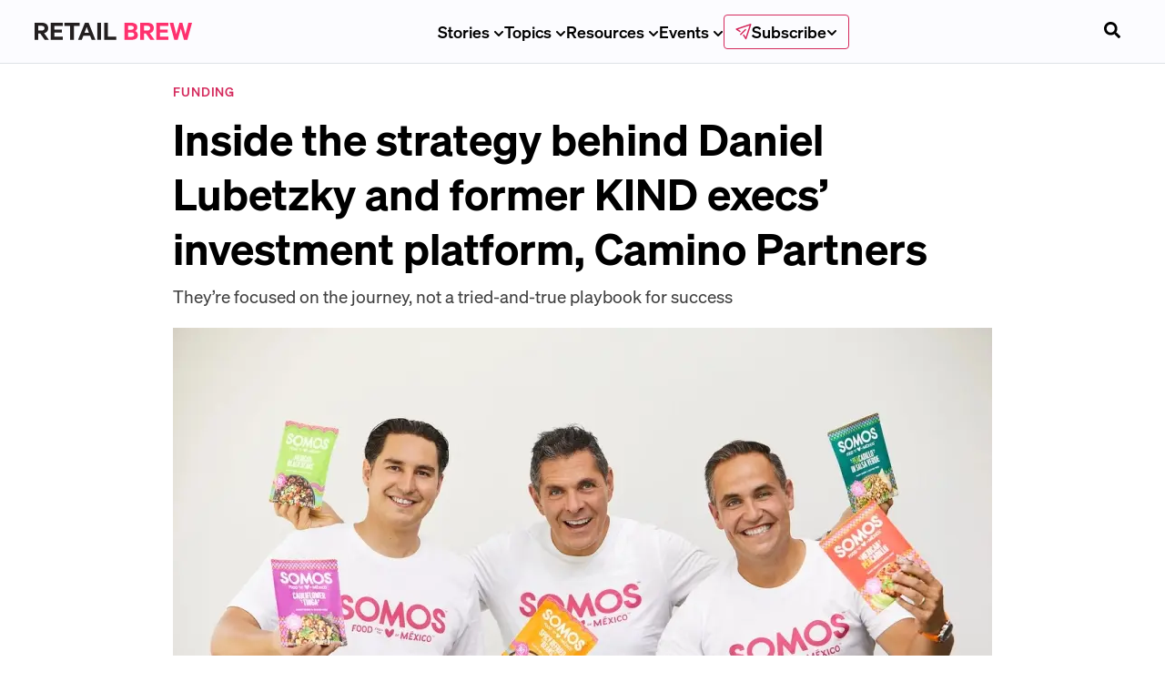

--- FILE ---
content_type: text/html; charset=utf-8
request_url: https://www.retailbrew.com/stories/2023/01/24/inside-the-strategy-behind-daniel-lubetzky-and-former-kind-execs-investment-platform-camino-partners?utm_source=&utm_medium=syndication&utm_campaign=feed
body_size: 38276
content:
<!DOCTYPE html><html lang="en-us"><head><meta charSet="utf-8"/><meta name="viewport" content="width=device-width"/><link rel="icon" href="/favicon.ico?v=1" sizes="32x32"/><meta name="twitter:card" content="summary_large_image"/><meta name="twitter:site" content="@Retail_Brew"/><meta name="twitter:creator" content="@Retail_Brew"/><meta property="og:type" content="website"/><meta property="og:image:alt" content="Morning Brew Logo"/><meta property="og:image:width" content="1200"/><meta property="og:image:height" content="630"/><meta property="og:locale" content="en_US"/><meta property="og:site_name" content="Retail Brew"/><link rel="preload" as="image" href="/images/brand-logo.svg"/><title>KIND founder Daniel Lubetzky&#x27;s investment fund</title><meta name="robots" content="index,follow"/><meta name="googlebot" content="index,follow"/><meta name="description" content="They’re focused on the journey, not a tried-and-true playbook for success."/><meta property="og:title" content="Inside the strategy behind Daniel Lubetzky and former KIND execs’ investment platform, Camino Partners "/><meta property="og:description" content="They’re focused on the journey, not a tried-and-true playbook for success."/><meta property="og:url" content="https://www.retailbrew.com/stories/2023/01/24/inside-the-strategy-behind-daniel-lubetzky-and-former-kind-execs-investment-platform-camino-partners"/><meta property="og:image" content="https://cdn.sanity.io/images/bl383u0v/production/aa917d112d0563c750534ce8e473514b4fb65337-1800x1200.jpg?rect=0,127,1800,945&amp;w=1200&amp;h=630&amp;q=70&amp;fit=crop&amp;auto=format"/><link rel="canonical" href="https://www.retailbrew.com/stories/2023/01/24/inside-the-strategy-behind-daniel-lubetzky-and-former-kind-execs-investment-platform-camino-partners"/><meta property="twitter:url" content="https://www.retailbrew.com/stories/2023/01/24/inside-the-strategy-behind-daniel-lubetzky-and-former-kind-execs-investment-platform-camino-partners"/><meta name="twitter:title" content="Inside the strategy behind Daniel Lubetzky and former KIND execs’ investment platform, Camino Partners "/><meta name="twitter:description" content="They’re focused on the journey, not a tried-and-true playbook for success."/><meta name="twitter:image" content="https://cdn.sanity.io/images/bl383u0v/production/aa917d112d0563c750534ce8e473514b4fb65337-1800x1200.jpg?rect=0,127,1800,945&amp;w=1200&amp;h=630&amp;q=70&amp;fit=crop&amp;auto=format"/><meta name="next-head-count" content="26"/><link rel="preload" href="/fonts/Sohne-Kraftig-500.woff2" as="font" type="font/woff2" crossorigin="anonymous"/><link rel="preload" href="/fonts/Reckless-Medium.woff2" as="font" type="font/woff2" crossorigin="anonymous"/><link rel="preload" href="/fonts/Sohne-Buch-400.woff2" as="font" type="font/woff2" crossorigin="anonymous"/><link rel="preload" href="/fonts/Azeret-Mono-VariableFont.woff2" as="font" type="font/woff2" crossorigin="anonymous"/><link rel="preload" href="/fonts/Sohne-Halbfett-600.woff2" as="font" type="font/woff2" crossorigin="anonymous"/><link rel="apple-touch-icon" href="/apple-touch-icon.png"/><link rel="manifest" href="/manifest.webmanifest"/><link rel="stylesheet" href="/fonts/fonts.css?v=1"/><noscript data-n-css=""></noscript><script defer="" nomodule="" src="/_next/static/chunks/polyfills-42372ed130431b0a.js"></script><script src="/_next/static/chunks/webpack-197fd6383b4369a2.js" defer=""></script><script src="/_next/static/chunks/framework-978a6051e6d0c57a.js" defer=""></script><script src="/_next/static/chunks/main-bd066e33ab2f940d.js" defer=""></script><script src="/_next/static/chunks/pages/_app-49ea1c4cb73a56d9.js" defer=""></script><script src="/_next/static/chunks/7736b73b-85fae4013df39433.js" defer=""></script><script src="/_next/static/chunks/2214-19a5bdeeb8021144.js" defer=""></script><script src="/_next/static/chunks/5952-3c0e0c79c5e54755.js" defer=""></script><script src="/_next/static/chunks/3090-3964fc0a39140641.js" defer=""></script><script src="/_next/static/chunks/9962-2ca7808ba15c1ed2.js" defer=""></script><script src="/_next/static/chunks/6472-383346eb48b4c5f9.js" defer=""></script><script src="/_next/static/chunks/pages/stories/%5B...slug%5D-635b0d9fe5b755c1.js" defer=""></script><script src="/_next/static/wBb9YCGxn2PIWJtEZi0Hm/_buildManifest.js" defer=""></script><script src="/_next/static/wBb9YCGxn2PIWJtEZi0Hm/_ssgManifest.js" defer=""></script><style data-styled="" data-styled-version="5.3.11">.lbuZQP{border:none;min-height:40px;min-width:40px;padding:var(--space-sm) var(--space-md);display:-webkit-inline-box;display:-webkit-inline-flex;display:-ms-inline-flexbox;display:inline-flex;-webkit-align-items:center;-webkit-box-align:center;-ms-flex-align:center;align-items:center;-webkit-box-pack:center;-webkit-justify-content:center;-ms-flex-pack:center;justify-content:center;cursor:pointer;-webkit-transition:background 150ms ease-in-out;transition:background 150ms ease-in-out;border-radius:0.375rem;}/*!sc*/
.lbuZQP:focus{outline:none;box-shadow:var(--box-shadow-focus);}/*!sc*/
.lbuZQP:disabled{pointer-events:none;}/*!sc*/
data-styled.g4[id="dist__DefaultButton-sc-a711e2a5-3"]{content:"lbuZQP,"}/*!sc*/
.ixyqcf{height:auto;min-width:auto;height:auto;padding:0;background:none;color:#282828;}/*!sc*/
data-styled.g7[id="dist__UnstyledButton-1-sc-a711e2a5-6"]{content:"ixyqcf,"}/*!sc*/
.jCTrpI{font-size:var(--font-scale-6);margin-bottom:1.75rem;font-weight:var(--font-weight-bold);line-height:1.15;font-size:3rem;margin-bottom:0;line-height:1.25;}/*!sc*/
.fkOFTM{font-size:var(--font-scale-1);margin-bottom:0.5rem;font-weight:var(--font-weight-medium);line-height:1.3;color:var(--colors-onyx);font-size:1.2rem;margin-top:var(--space-sm);line-height:1.6;font-weight:var(--font-weight-regular);}/*!sc*/
.fBTgvf{margin-right:var(--space-xs);}/*!sc*/
.egQEcV{margin-top:var(--space-sm);}/*!sc*/
.crozQC{font-size:85%;font-size:0.75rem;line-height:18px;}/*!sc*/
data-styled.g9[id="dist__StyledText-sc-a711e2a5-8"]{content:"jCTrpI,fkOFTM,czSkWg,fBTgvf,egQEcV,crozQC,"}/*!sc*/
.ctKauE{display:-webkit-box;display:-webkit-flex;display:-ms-flexbox;display:flex;-webkit-text-decoration:none;text-decoration:none;color:var(--colors-primary);font-weight:var(--font-weight-black);font-family:var(--font-body);font-size:var(--font-scale-00);margin-bottom:var(--space-sm);text-transform:uppercase;font-weight:500;-webkit-letter-spacing:0.055rem;-moz-letter-spacing:0.055rem;-ms-letter-spacing:0.055rem;letter-spacing:0.055rem;}/*!sc*/
data-styled.g25[id="dist__StyledTag-sc-a711e2a5-24"]{content:"ctKauE,"}/*!sc*/
{/*! normalize.css v8.0.1 | MIT License | github.com/necolas/normalize.css */}/*!sc*/
@supports(padding:max(0px)){body,header,footer{padding-left:min(0vmin,env(safe-area-inset-left));padding-right:min(0vmin,env(safe-area-inset-right));padding-bottom:min(0vmin,env(safe-area-inset-bottom));}}/*!sc*/
:root{--nav-height:70px;--font-sohne:'Sohne','Sohne Fallback',ui-sans-serif,system-ui,sans-serif;--font-reckless:'Reckless';--font-tiempos:'Tiempos';--font-azeret-mono:'Azeret Mono';--font-founders-grotesk-mono:'Founders Grotesk Mono';--font-heading:var(--font-sohne);--font-family-heading:var(--font-sohne);--font-weight-regular:400;--font-weight-semibold:500;--font-weight-medium:500;--font-weight-bold:600;--font-weight-heading:var(--font-weight-bold);--font-style-italic:italic;--font-scale:1;--font-scale-000:calc(12px * var(--font-scale));--font-scale-00:calc(14px * var(--font-scale));--font-scale-0:calc(16px * var(--font-scale));--font-scale-1:calc(18px * var(--font-scale));--font-scale-2:calc(23px * var(--font-scale));--font-scale-3:calc(28px * var(--font-scale));--font-scale-4:calc(35px * var(--font-scale));--font-scale-5:calc(44px * var(--font-scale));--font-scale-6:calc(55px * var(--font-scale));--font-scale-7:calc(69px * var(--font-scale));--font-scale-8:calc(86px * var(--font-scale));--font-scale-9:calc(107px * var(--font-scale));--font-size-heading-md:var(--font-scale-2);--font-size-heading-sm:var(--font-scale-1);--space-xs:4px;--space-sm:8px;--space-md:12px;--space-lg:16px;--space-xl:20px;--space-2xl:28px;--space-3xl:40px;--space-4xl:60px;--space-5xl:80px;--radius-sm:4px;--radius-round:9999px;--colors-primary:var(--colors-brand-500);--colors-mb-blue:#1C7FF2;--colors-white:#FFFFFF;--colors-black:black;--colors-tertiary:#f0b041;--colors-tertiaryDark:#d48d11;--colors-primaryLight:#0d72e7;--colors-primaryContrast:#114a8c;--colors-danger:#e80000;--colors-periwinkleGray:#E9EBF7;--colors-snow:#f5f8fc;--colors-geyser:#dee2e6;--colors-slate:#8898aa;--colors-charcoal:#72808F;--colors-onyx:#3F3F3F;--colors-jet:#282828;--colors-success:#00C851;--colors-warning:#ffbb33;--colors-error:#E02D3C;--colors-diamond:#bde1ff;--colors-lavender:#e5eafb;--colors-royalBlue:#315be7;--colors-americanBlue:#2a3b74;--colors-yankeeBlue:#18153c;--colors-green:#14aa40;--colors-greenCyan:#009b63;--colors-alienArmpit:#6ee107;--colors-pineGreen:#077868;--colors-msuGreen:#18423c;--colors-lightGray:#d4d4d4;--colors-yellowOrange:#f8ad3b;--colors-brand-100:#D5E5FE;--colors-brand-400:#1C7FF2;--colors-brand-500:#1666C2;--colors-brand-600:#114C91;--colors-brand-700:#0E3768;--colors-grey-100:#E9E9E9;--colors-grey-200:#DEE2E6;--colors-grey-500:#6B7885;--colors-grey-600:#222222;--colors-neutral-100:#FAF9F5;--colors-white:#FFFFFF;--colors-black:#000000;--colors-error-500:#E02D3C;--colors-warning-500:#B25E09;--colors-success-500:#08875D;--colors-action-default:var(--colors-grey-600);--colors-action-hover:var(--colors-grey-600);--colors-action-focus:var(--colors-brand-700);--colors-button-disabled:var(--colors-grey-600);--colors-secondary-text:var(--colors-grey-500);--colors-disabled-text:var(--colors-secondary-text);--colors-border:var(--colors-secondary-text);--colors-divider:var(--colors-grey-200);--snappy:cubic-bezier(0.87,0,0.13,1);-webkit-scroll-behavior:smooth;-moz-scroll-behavior:smooth;-ms-scroll-behavior:smooth;scroll-behavior:smooth;}/*!sc*/
@media (max-width:1200px){:root{--font-scale-000:calc(11px * var(--font-scale));--font-scale-00:calc(13px * var(--font-scale));--font-scale-0:calc(15px * var(--font-scale));--font-scale-1:calc(16px * var(--font-scale));--font-scale-2:calc(19px * var(--font-scale));--font-scale-3:calc(23px * var(--font-scale));--font-scale-4:calc(28px * var(--font-scale));--font-scale-5:calc(33px * var(--font-scale));--font-scale-6:calc(40px * var(--font-scale));--font-scale-7:calc(48px * var(--font-scale));--font-scale-8:calc(57px * var(--font-scale));--font-scale-9:calc(69px * var(--font-scale));}}/*!sc*/
h1,h2,h3,h4,h5,h6,p{-webkit-letter-spacing:0;-moz-letter-spacing:0;-ms-letter-spacing:0;letter-spacing:0;margin-top:0;}/*!sc*/
h1,h2,h3,h4,h5,h6{font-family:var(--font-sohne),Helvetica,sans-serif;font-weight:var(--font-weight-bold);line-height:120%;margin-top:0;}/*!sc*/
h1{font-size:var(--font-scale-6);}/*!sc*/
h2{font-size:var(--font-scale-5);}/*!sc*/
h3{font-size:var(--font-scale-4);}/*!sc*/
h4{font-size:var(--font-scale-3);}/*!sc*/
h5{font-size:var(--font-scale-2);}/*!sc*/
h6{font-size:var(--font-scale-1);}/*!sc*/
html{font-family:var(--font-sohne),Helvetica,sans-serif;font-weight:var(--font-weight-regular);}/*!sc*/
body{background-color:white;margin:0;font-family:var(--font-sohne),Helvetica,sans-serif;font-weight:var(--font-weight-regular);font-size:var(--font-scale-1);line-height:160%;-webkit-font-smoothing:antialiased;-moz-osx-font-smoothing:grayscale;color:var(--colors-proBlack);}/*!sc*/
code{font-family:var(--font-azeret-mono),monospace;}/*!sc*/
*{box-sizing:border-box;}/*!sc*/
*,*::before,*::after{border-width:0;border-style:solid;box-sizing:border-box;}/*!sc*/
button{background:transparent;padding:0;}/*!sc*/
button,input{overflow:visible;}/*!sc*/
button,select{text-transform:none;}/*!sc*/
button,[role="button"]{cursor:pointer;}/*!sc*/
textarea,input[type='text'],input[type='email']{-webkit-appearance:none;}/*!sc*/
.no-scroll{overflow:hidden;position:fixed;}/*!sc*/
#__next{position:relative;}/*!sc*/
html{line-height:1.25;font-size:16px;-webkit-text-size-adjust:100%;}/*!sc*/
@media screen and (device-aspect-ratio:2/3){html select,html textarea,html input[type="text"],html input[type="password"],html input[type="datetime"],html input[type="datetime-local"],html input[type="date"],html input[type="month"],html input[type="time"],html input[type="week"],html input[type="number"],html input[type="email"],html input[type="url"]{font-size:16px;}}/*!sc*/
@media screen and (device-aspect-ratio:40/71){html select,html textarea,html input[type="text"],html input[type="password"],html input[type="datetime"],html input[type="datetime-local"],html input[type="date"],html input[type="month"],html input[type="time"],html input[type="week"],html input[type="number"],html input[type="email"],html input[type="url"]{font-size:16px;}}/*!sc*/
@media screen and (device-aspect-ratio:375/667){html select,html textarea,html input[type="text"],html input[type="password"],html input[type="datetime"],html input[type="datetime-local"],html input[type="date"],html input[type="month"],html input[type="time"],html input[type="week"],html input[type="number"],html input[type="email"],html input[type="url"]{font-size:16px;}}/*!sc*/
@media screen and (device-aspect-ratio:9/16){html select,html textarea,html input[type="text"],html input[type="password"],html input[type="datetime"],html input[type="datetime-local"],html input[type="date"],html input[type="month"],html input[type="time"],html input[type="week"],html input[type="number"],html input[type="email"],html input[type="url"]{font-size:16px;}}/*!sc*/
main{display:block;}/*!sc*/
li{margin-bottom:1rem;}/*!sc*/
hr{box-sizing:content-box;height:0;overflow:visible;}/*!sc*/
pre{font-family:monospace,monospace;font-size:1em;}/*!sc*/
a{background-color:transparent;-webkit-text-decoration:none;text-decoration:none;color:inherit;}/*!sc*/
abbr[title]{border-bottom:none;-webkit-text-decoration:underline;text-decoration:underline;-webkit-text-decoration:underline dotted;text-decoration:underline dotted;}/*!sc*/
b,strong{font-weight:bolder;}/*!sc*/
code,kbd,samp{font-family:monospace,monospace;font-size:1em;}/*!sc*/
small{font-size:80%;}/*!sc*/
sub,sup{font-size:75%;line-height:0;position:relative;vertical-align:baseline;}/*!sc*/
sub{bottom:-0.25em;}/*!sc*/
sup{top:-0.5em;}/*!sc*/
img{border-style:none;}/*!sc*/
button,input,optgroup,select,textarea{font-family:inherit;font-size:100%;line-height:1.15;margin:0;}/*!sc*/
button,input{overflow:visible;}/*!sc*/
button,select{text-transform:none;}/*!sc*/
button,[type='button'],[type='reset'],[type='submit']{-webkit-appearance:button;}/*!sc*/
button::-moz-focus-inner,[type='button']::-moz-focus-inner,[type='reset']::-moz-focus-inner,[type='submit']::-moz-focus-inner{border-style:none;padding:0;}/*!sc*/
button:-moz-focusring,[type='button']:-moz-focusring,[type='reset']:-moz-focusring,[type='submit']:-moz-focusring{outline:1px dotted ButtonText;}/*!sc*/
fieldset{padding:0.35em 0.75em 0.625em;}/*!sc*/
legend{box-sizing:border-box;color:inherit;display:table;max-width:100%;padding:0;white-space:normal;}/*!sc*/
progress{vertical-align:baseline;}/*!sc*/
textarea{overflow:auto;}/*!sc*/
[type='checkbox'],[type='radio']{box-sizing:border-box;padding:0;}/*!sc*/
[type='number']::-webkit-inner-spin-button,[type='number']::-webkit-outer-spin-button{height:auto;}/*!sc*/
[type='search']{-webkit-appearance:textfield;outline-offset:-2px;}/*!sc*/
[type='search']::-webkit-search-decoration{-webkit-appearance:none;}/*!sc*/
::-webkit-file-upload-button{-webkit-appearance:button;font:inherit;}/*!sc*/
details{display:block;}/*!sc*/
summary{display:list-item;}/*!sc*/
template{display:none;}/*!sc*/
[hidden]{display:none;}/*!sc*/
data-styled.g33[id="sc-global-cKlWQu1"]{content:"sc-global-cKlWQu1,"}/*!sc*/
:root{--colors-primary:#d4295c;--colors-primaryContrast:#114a8c;--colors-brand-100:#f9e1e1;--colors-brand-400:#fe316e;--colors-brand-500:#d4295c;--colors-brand-600:#a92149;--colors-brand-700:#7f1937;}/*!sc*/
data-styled.g34[id="sc-global-dhyfKc1"]{content:"sc-global-dhyfKc1,"}/*!sc*/
.margin-y-sm{margin:var(--space-sm) 0;}/*!sc*/
.margin-y-md{margin:var(--space-xl) 0;}/*!sc*/
.margin-y-lg{margin:var(--space-3xl) 0;}/*!sc*/
.margin-x-sm{margin:0 var(--space-sm);}/*!sc*/
.margin-x-md{margin:0 var(--space-xl);}/*!sc*/
.margin-x-lg{margin:0 var(--space-3xl);}/*!sc*/
.margin-sm{margin:var(--space-sm);}/*!sc*/
.margin-md{margin:var(--space-xl);}/*!sc*/
.margin-lg{margin:var(--space-3xl);}/*!sc*/
.inverted{-webkit-filter:invert(100%);filter:invert(100%);}/*!sc*/
data-styled.g35[id="sc-global-bOnbuo1"]{content:"sc-global-bOnbuo1,"}/*!sc*/
:root{--breakpoint-xl2:96rem;--breakpoint-xl:80rem;--breakpoint-lg:64rem;--breakpoint-md:48rem;--breakpoint-sm:40rem;--bp-sm-font-size-11:107px;--bp-sm-font-size-10:86px;--bp-sm-font-size-9:69px;--bp-sm-font-size-8:55px;--bp-sm-font-size-7:44px;--bp-sm-font-size-6:35px;--bp-sm-font-size-5:28px;--bp-sm-font-size-4:23px;--bp-sm-font-size-3:18px;--bp-sm-font-size-2:16px;--bp-sm-font-size-1:14px;--bp-sm-font-size-0:12px;--size-max:100rem;--size-xl2:1280rem;--size-xl:1060rem;--size-lg:840rem;--size-md:620rem;--size-sm:400rem;--size-xs:290rem;--size-xs2:180rem;--text-decoration-line-through:line-through;--text-decoration-underline:underline;--text-case-uppercase:uppercase;--letter-spacing-loose:5%;--line-height-loose:160%;--line-height-regular:120%;--border-width-sm:1px;--border-radius-round:999px;--border-radius-xl:16px;--border-radius-sm:4px;}/*!sc*/
:root --space-p-xl3:{space.xl3;--space-xl5:80px;--space-xl4:60px;--space-xl3:40px;--space-xl2:28px;--space-xl:20px;--space-lg:16px;--space-md:12px;--space-sm:8px;--space-xs:4px;--font-size-11:69px;--font-size-10:57px;--font-size-9:48px;--font-size-8:40px;--font-size-7:33px;--font-size-6:28px;--font-size-5:23px;--font-size-4:19px;--font-size-3:16px;--font-size-2:15px;--font-size-1:13px;--font-size-0:11px;--font-family-azeret-mono:'Azeret Mono';--font-family-tiempos:'Tiempos Text';--font-family-reckless:'Reckless';--font-family-sohne:'Sohne';--font-style-italic:italic;--font-weight-bold:700;--font-weight-semibold:600;--font-weight-medium:500;--font-weight-regular:400;--colors-brand-700:#0E3768;--colors-brand-600:#114C91;--colors-brand-500:#1666C2;--colors-brand-400:#1C7FF2;--colors-brand-100:#D5E5FE;--colors-red-500:#E02D3C;--colors-green-500:#08875D;--colors-yellow-500:#B25E09;--colors-white:#FFFFFF;--colors-black:#000000;--colors-neutral-100:#FAF9F5;--colors-grey-800:#222222;--colors-grey-500:#6B7885;--colors-grey-200:#E9E9E9;--colors-grey-100:#FCFCFF;--details-sohne-sm:[object Object];--details-sohne-xs:[object Object];--details-azeret-sm:[object Object];--details-azeret-xs:[object Object];--text-tiempos-lg:[object Object];--text-tiempos-md:[object Object];--text-tiempos-sm:[object Object];--text-tiempos-xs:[object Object];--text-sohne-lg:[object Object];--text-sohne-md:[object Object];--text-sohne-sm:[object Object];--text-sohne-xs:[object Object];--heading-reckless-xl4:[object Object];--heading-reckless-xl3:[object Object];--heading-reckless-xl2:[object Object];--heading-reckless-xl:[object Object];--heading-reckless-lg:[object Object];--heading-reckless-md:[object Object];--heading-reckless-sm:[object Object];--heading-reckless-xs:[object Object];--heading-sohne-xl4:[object Object];--heading-sohne-xl3:[object Object];--heading-sohne-xl2:[object Object];--heading-sohne-xl:[object Object];--heading-sohne-lg:[object Object];--heading-sohne-md:[object Object];--heading-sohne-sm:[object Object];--heading-sohne-xs:[object Object];--space-py-xl4:var(--space-xl4);--space-py-xl3:var(--space-xl3);--space-py-xl2:var(--space-xl2);--space-py-xl:var(--space-xl);--space-py-lg:var(--space-lg);--space-py-md:var(--space-md);--space-py-sm:var(--space-sm);--space-py-xs:var(--space-xs);--space-px-xl4:var(--space-xl4);--space-px-xl3:var(--space-xl3);--space-px-xl2:var(--space-xl2);--space-px-xl:var(--space-xl);--space-px-lg:var(--space-lg);--space-px-md:var(--space-md);--space-px-sm:var(--space-sm);--space-px-xs:var(--space-xs);--space-p-xl4:var(--space-xl4);--space-p-xl2:var(--space-xl2);--space-p-xl:var(--space-xl);--space-p-lg:var(--space-lg);--space-p-md:var(--space-md);--space-p-sm:var(--space-sm);--space-p-xs:var(--space-xs);--colors-background-no-emphasis:var(--colors-white);--colors-background-subtle:var(--colors-neutral-100);--colors-background-low-emphasis:var(--colors-brand-100);--colors-background-high-emphasis:var(--colors-brand-600);--colors-feedback-warning:var(--colors-yellow-500);--colors-feedback-success:var(--colors-green-500);--colors-feedback-error:var(--colors-red-500);--colors-border-subtle:var(--colors-grey-200);--colors-border-default:var(--colors-grey-500);--colors-text-default-on-dark:var(--colors-white);--colors-text-default-on-light:var(--colors-black);--colors-text-disabled:var(--colors-grey-500);--colors-text-brand:var(--colors-brand-600);--colors-action-emphasis-hover:var(--colors-brand-700);--colors-action-emphasis-default:var(--colors-brand-600);--colors-action-primary-focus:var(--colors-black);--colors-action-primary-hover:var(--colors-black);--colors-action-primary-default:var(--colors-grey-800);--colors-action-primary-disabled:var(--colors-grey-200);--font-display-heading-lg:[object Object];--font-display-heading-md:[object Object];--font-display-heading-sm:[object Object];--font-display-heading-xs:[object Object];--font-default-text-xs:[object Object];--font-default-heading-xs:[object Object];--font-editorial-text-default:[object Object];--font-editorial-heading-xl:[object Object];--font-editorial-heading-lg:[object Object];--font-editorial-heading-md:[object Object];--font-editorial-heading-sm:[object Object];--font-editorial-heading-xs:[object Object];}/*!sc*/
data-styled.g36[id="sc-global-mGJil1"]{content:"sc-global-mGJil1,"}/*!sc*/
:root{--colors-brand-700:#7F1937;--colors-brand-600:#A92149;--colors-brand-500:#D4295C;--colors-brand-400:#FE316E;--colors-brand-100:#F5CECE;}/*!sc*/
data-styled.g47[id="sc-global-lgHtGA1"]{content:"sc-global-lgHtGA1,"}/*!sc*/
.ebwsVR{position:absolute;display:block;width:1px;height:1px;opacity:1;background-color:transparent;pointer-events:none;}/*!sc*/
data-styled.g50[id="style__GtmScrollPixel-sc-f600818b-0"]{content:"ebwsVR,"}/*!sc*/
.fSHgnF{display:-webkit-box;display:-webkit-flex;display:-ms-flexbox;display:flex;-webkit-align-items:center;-webkit-box-align:center;-ms-flex-align:center;align-items:center;-webkit-flex-direction:row;-ms-flex-direction:row;flex-direction:row;}/*!sc*/
data-styled.g52[id="style__SocialsContainer-sc-90719a7a-0"]{content:"fSHgnF,"}/*!sc*/
.hXQjCw{height:100%;border-radius:5px;margin-right:0.75rem;color:var(--colors-onyx);background-color:var(--colors-white);padding:6px;display:-webkit-box;display:-webkit-flex;display:-ms-flexbox;display:flex;-webkit-box-pack:center;-webkit-justify-content:center;-ms-flex-pack:center;justify-content:center;-webkit-align-items:center;-webkit-box-align:center;-ms-flex-align:center;align-items:center;-webkit-transition:all 0.125s ease;transition:all 0.125s ease;}/*!sc*/
.hXQjCw:hover{background-color:var(--colors-onyx);color:var(--colors-white);}/*!sc*/
data-styled.g53[id="style__SocialIcon-sc-90719a7a-1"]{content:"hXQjCw,"}/*!sc*/
.HjhcC{overflow:hidden;border-radius:5px;height:100%;min-height:unset;margin-right:var(--space-sm);color:var(--colors-onyx);background-color:var(--colors-white);padding:6px;display:-webkit-box;display:-webkit-flex;display:-ms-flexbox;display:flex;-webkit-box-pack:center;-webkit-justify-content:center;-ms-flex-pack:center;justify-content:center;-webkit-align-items:center;-webkit-box-align:center;-ms-flex-align:center;align-items:center;-webkit-transition:all 0.125s ease;transition:all 0.125s ease;}/*!sc*/
.HjhcC:hover{background-color:var(--colors-onyx);color:var(--colors-white);}/*!sc*/
data-styled.g54[id="style__CopyButton-sc-90719a7a-2"]{content:"HjhcC,"}/*!sc*/
.ckijNp{height:18px;width:100%;text-transform:uppercase;display:-webkit-box;display:-webkit-flex;display:-ms-flexbox;display:flex;-webkit-align-items:center;-webkit-box-align:center;-ms-flex-align:center;align-items:center;font-weight:800;will-change:transform;}/*!sc*/
.ckijNp svg{height:18px;width:18px;}/*!sc*/
data-styled.g55[id="style__CopyButtonLabel-sc-90719a7a-3"]{content:"ckijNp,"}/*!sc*/
.gUHYfL{margin-top:1px;margin-left:6px;margin-bottom:0;font-weight:800;}/*!sc*/
data-styled.g56[id="style__CopyButtonLabelText-sc-90719a7a-4"]{content:"gUHYfL,"}/*!sc*/
.iTWzCH{max-width:540px;height:100%;padding-right:15px;padding-left:15px;padding-top:0;padding-bottom:0;margin-right:auto;margin-left:auto;margin-bottom:0;margin-top:0;}/*!sc*/
@media (min-width:576px){.iTWzCH{max-width:540px;}}/*!sc*/
@media (min-width:768px){.iTWzCH{max-width:720px;}}/*!sc*/
@media (min-width:900px){.iTWzCH{max-width:870px;}}/*!sc*/
@media (min-width:1200px){.iTWzCH{max-width:1050px;}}/*!sc*/
@media (min-width:1600px){.iTWzCH{max-width:1300px;}}/*!sc*/
data-styled.g59[id="style__Container-sc-6fdcc87e-0"]{content:"iTWzCH,"}/*!sc*/
.fAUiYZ{width:100vw;position:relative;left:50%;right:50%;margin-left:-50vw;margin-right:-50vw;}/*!sc*/
data-styled.g60[id="style__FullViewportWidthContainer-sc-6fdcc87e-1"]{content:"fAUiYZ,"}/*!sc*/
.cIZEHT{display:-webkit-box;display:-webkit-flex;display:-ms-flexbox;display:flex;-webkit-box-pack:center;-webkit-justify-content:center;-ms-flex-pack:center;justify-content:center;-webkit-align-items:center;-webkit-box-align:center;-ms-flex-align:center;align-items:center;gap:var(--space-xs);position:relative;background-color:var(--colors-action-default);color:var(--colors-white);border:none;padding:var(--space-sm) var(--space-lg);border-radius:var(--radius-sm);cursor:pointer;-webkit-transition:background-color 0.2s ease,box-shadow 0.2s ease,border-color 0.2s ease;transition:background-color 0.2s ease,box-shadow 0.2s ease,border-color 0.2s ease;min-height:44px;font-family:var(--font-sohne);font-weight:var(--font-weight-semibold);}/*!sc*/
.cIZEHT.video-btn{padding:0 0 var(--space-sm);}/*!sc*/
.cIZEHT.btn-secondary{background:white;border:2px solid var(--colors-grey-500);color:black;}/*!sc*/
.cIZEHT.btn-secondary:hover{background:var(--colors-grey-100);}/*!sc*/
.cIZEHT.btn-secondary:focus,.cIZEHT.btn-secondary:focus-visible,.cIZEHT.btn-secondary:active{box-shadow:0 0 0 2px #cfcfcf;background:var(--colors-grey-100);}/*!sc*/
.cIZEHT.btn-secondary:disabled{background:var(--colors-grey-200);border-color:var(--colors-grey-200);color:var(--colors-grey-500);cursor:not-allowed;}/*!sc*/
.cIZEHT.btn-outline{background-color:transparent;color:var(--colors-action-default);border:2px solid var(--colors-action-default);}/*!sc*/
.cIZEHT.btn-outline:hover{color:var(--colors-black);background-color:transparent;}/*!sc*/
.cIZEHT.btn-outline:focus{color:var(--colors-action-focus);border:2px solid var(--colors-action-focus);background-color:transparent;}/*!sc*/
.cIZEHT.btn-link{background-color:transparent;color:var(--colors-action-default);border:none;min-height:22px;width:-webkit-fit-content;width:-moz-fit-content;width:fit-content;border-radius:0;-webkit-box-pack:start;-webkit-justify-content:flex-start;-ms-flex-pack:start;justify-content:flex-start;}/*!sc*/
.cIZEHT.btn-link:hover{color:var(--colors-black);background-color:transparent;}/*!sc*/
.cIZEHT.btn-link:focus{color:var(--colors-action-focus);background-color:transparent;}/*!sc*/
.cIZEHT:disabled{background-color:rgba(143,143,143,0.5);cursor:not-allowed;}/*!sc*/
.cIZEHT:hover:not(:disabled,.btn-link,.btn-outline,.btn-secondary){background:var(--colors-black);}/*!sc*/
.cIZEHT:active{background:var(--colors-action-focus);}/*!sc*/
.cIZEHT:focus-visible{background:var(--colors-black);}/*!sc*/
.cIZEHT svg{-webkit-transform:translateY(1px);-ms-transform:translateY(1px);transform:translateY(1px);}/*!sc*/
data-styled.g88[id="Button__StyledButton-sc-44e5f0-0"]{content:"cIZEHT,"}/*!sc*/
.kWEqUs{width:min(620px,100%);margin:auto;margin-bottom:var(--space-md);}/*!sc*/
data-styled.g99[id="style__SocialShareContainer-sc-9b30af34-0"]{content:"kWEqUs,"}/*!sc*/
.xBGLJ{width:min(620px,100%);margin:0 auto var(--space-md) auto;}/*!sc*/
@media (max-width:900px){.xBGLJ:has(> [data-placement='inline']){padding:0px;}}/*!sc*/
data-styled.g100[id="style__InlineSubscribeWrapper-sc-9b30af34-1"]{content:"xBGLJ,"}/*!sc*/
.iUHyfu{padding-bottom:var(--space-sm);width:min(1050px,100%);margin:auto;font-size:var(--font-scale-1);position:relative;}/*!sc*/
@media (max-width:1050px){.iUHyfu{padding:0 15px;margin-top:var(--space-sm);font-size:var(--font-scale-0);}}/*!sc*/
.iUHyfu h1,.iUHyfu h2,.iUHyfu h3:not(.preview-headline),.iUHyfu h4,.iUHyfu h5,.iUHyfu h6,.iUHyfu p,.iUHyfu li,.iUHyfu ul,.iUHyfu ol,.iUHyfu blockquote,.iUHyfu strong,.iUHyfu code,.iUHyfu .mb-customizable-button{width:min(620px,100%);margin:0 auto var(--space-md) auto;}/*!sc*/
.iUHyfu h1,.iUHyfu h2,.iUHyfu h3:not(.preview-headline){font-family:var(--font-heading);font-size:var(--font-scale-3);padding-top:var(--space-lg);font-weight:var(--font-weight-bold);}/*!sc*/
.iUHyfu h4,.iUHyfu h5:not(.inline-subscribe),.iUHyfu h6{font-family:var(--font-heading);font-size:inherit;padding-top:var(--space-lg);font-weight:var(--font-weight-bold);}/*!sc*/
.iUHyfu p:not(.inline-subscribe,.preview-description),.iUHyfu li,.iUHyfu ul,.iUHyfu ol,.iUHyfu blockquote{font-family:var(--font-tiempos);}/*!sc*/
.iUHyfu p:not(.inline-subscribe,.preview-description),.iUHyfu li{margin-bottom:var(--space-md);line-height:1.75;font-size:inherit;}/*!sc*/
.iUHyfu figcaption > p,.iUHyfu figcaption > a{font-size:var(--font-scale-00) !important;font-family:unset !important;}/*!sc*/
.iUHyfu a:not( .featured-preview-action,.featured-preview-link,.inline-subscribe * ){-webkit-text-decoration:none;text-decoration:none;border-bottom:2px solid var(--colors-brand-500);}/*!sc*/
.iUHyfu ul,.iUHyfu ol{margin-bottom:var(--space-md);padding-left:40px;}/*!sc*/
.iUHyfu li{font-size:inherit;line-height:1.75;margin-bottom:0.5rem;}/*!sc*/
.iUHyfu em{font-style:var(--font-style-italic);}/*!sc*/
.iUHyfu strong,.iUHyfu b{font-weight:var(--font-weight-bold);}/*!sc*/
.iUHyfu blockquote{margin:auto;margin-bottom:1.5rem;margin-top:1.5rem;padding:0 1rem;border-left:4px solid var(--colors-primary);font-style:italic;line-height:1.75;font-size:inherit;}/*!sc*/
.iUHyfu code{background-color:#f5f5f5;color:var(--colors-primary);border-radius:4px;padding:2px 4px;word-wrap:break-word;}/*!sc*/
.iUHyfu [id^='datawrapper-vis']::before,.iUHyfu [id^='datawrapper-vis']::after{content:'';height:40px;display:block;}/*!sc*/
data-styled.g102[id="style__ArticleBodyWrapper-sc-9b30af34-3"]{content:"iUHyfu,"}/*!sc*/
.tkZjW{display:-webkit-box;display:-webkit-flex;display:-ms-flexbox;display:flex;-webkit-flex-direction:column;-ms-flex-direction:column;flex-direction:column;-webkit-align-items:flex-start;-webkit-box-align:flex-start;-ms-flex-align:flex-start;align-items:flex-start;gap:var(--space-sm);-webkit-box-pack:center;-webkit-justify-content:center;-ms-flex-pack:center;justify-content:center;}/*!sc*/
.tkZjW input,.tkZjW button,.tkZjW div.input-wrapper{width:100%;}/*!sc*/
data-styled.g106[id="Form__StackedForm-sc-e9684ce-0"]{content:"tkZjW,"}/*!sc*/
.jmpbei{display:-webkit-box;display:-webkit-flex;display:-ms-flexbox;display:flex;-webkit-flex-direction:row;-ms-flex-direction:row;flex-direction:row;row-gap:var(--space-sm);-webkit-column-gap:var(--space-xs);column-gap:var(--space-xs);-webkit-align-items:center;-webkit-box-align:center;-ms-flex-align:center;align-items:center;-webkit-box-pack:center;-webkit-justify-content:center;-ms-flex-pack:center;justify-content:center;-webkit-flex-wrap:wrap;-ms-flex-wrap:wrap;flex-wrap:wrap;}/*!sc*/
.jmpbei input,.jmpbei div.input-wrapper{-webkit-flex:1 0 300px;-ms-flex:1 0 300px;flex:1 0 300px;}/*!sc*/
.jmpbei button{-webkit-flex:0 0 auto;-ms-flex:0 0 auto;flex:0 0 auto;}/*!sc*/
.jmpbei .form-validation{-webkit-order:1;-ms-flex-order:1;order:1;-webkit-flex:1 1 100%;-ms-flex:1 1 100%;flex:1 1 100%;}/*!sc*/
@media (max-width:900px){.jmpbei{-webkit-flex-direction:column;-ms-flex-direction:column;flex-direction:column;-webkit-align-items:flex-start;-webkit-box-align:flex-start;-ms-flex-align:flex-start;align-items:flex-start;}.jmpbei input,.jmpbei button,.jmpbei div.input-wrapper{width:100%;}.jmpbei input,.jmpbei div.input-wrapper{-webkit-flex:1 0 auto;-ms-flex:1 0 auto;flex:1 0 auto;}.jmpbei .form-validation{-webkit-order:unset;-ms-flex-order:unset;order:unset;-webkit-flex:1 1 100%;-ms-flex:1 1 100%;flex:1 1 100%;}}/*!sc*/
data-styled.g107[id="Form__HorizontalForm-sc-e9684ce-1"]{content:"jmpbei,"}/*!sc*/
.bcosAQ{font-family:var(--font-sohne);line-height:1.6;height:44px;outline:none;-webkit-appearance:none;-moz-appearance:none;appearance:none;background:var(--colors-white);padding:7px var(--space-sm);padding-left:var(--space-sm);padding-right:var(--space-sm);border-radius:var(--radius-sm);border:1px solid var(--colors-border);-webkit-transition:box-shadow 0.2s var(--snappy),border 0.2s var(--snappy);transition:box-shadow 0.2s var(--snappy),border 0.2s var(--snappy);}/*!sc*/
.bcosAQ.error{border-color:var(--colors-error);}/*!sc*/
.bcosAQ:focus{box-shadow:0px 0px 0px 2px var(--colors-grey-600);border:1px solid var(--colors-grey-600);}/*!sc*/
data-styled.g110[id="Input__StyledInput-sc-ce513084-0"]{content:"bcosAQ,"}/*!sc*/
.eaRGCx{position:relative;display:-webkit-box;display:-webkit-flex;display:-ms-flexbox;display:flex;}/*!sc*/
data-styled.g111[id="Input__Wrapper-sc-ce513084-1"]{content:"eaRGCx,"}/*!sc*/
.jnRTsW{display:-webkit-box;display:-webkit-flex;display:-ms-flexbox;display:flex;-webkit-flex-direction:column;-ms-flex-direction:column;flex-direction:column;-webkit-box-pack:start;-webkit-justify-content:flex-start;-ms-flex-pack:start;justify-content:flex-start;background:white;padding:var(--space-2xl);margin:var(--space-3xl) 0;width:100%;border-radius:0.5rem;border:1px solid var(--colors-border);}/*!sc*/
.jnRTsW p{font-family:var(--font-sohne);font-size:var(--font-scale-0);line-height:1.33;}/*!sc*/
@media (max-width:900px){.jnRTsW p{line-height:1.6;}}/*!sc*/
.jnRTsW h5{font-family:var(--font-reckless);font-size:var(--font-scale-4);font-weight:var(--font-weight-medium);margin-bottom:var(--space-sm);line-height:1.2;}/*!sc*/
data-styled.g114[id="style__RoundedContainer-sc-bac6188c-0"]{content:"jnRTsW,"}/*!sc*/
.hGOySf{display:grid;grid-template-columns:minmax(3%,1fr) minmax(auto,1280px) minmax(3%,1fr);grid-row-gap:var(--space-3xl);z-index:0;position:relative;}/*!sc*/
.hGOySf .full-width{grid-column:1 / -1;}/*!sc*/
@media (max-width:900px){.hGOySf .full-width-mobile{grid-column:span 6;}}/*!sc*/
data-styled.g119[id="DefaultLayout__PageLayout-sc-42d102b9-0"]{content:"hGOySf,"}/*!sc*/
.dNumpl{display:grid;grid-template-columns:repeat(12,1fr);-webkit-column-gap:var(--space-3xl);column-gap:var(--space-3xl);grid-row-gap:80px;grid-column:2 / -2;padding:var(--space-3xl) 0px;}/*!sc*/
.dNumpl.roomy{-webkit-column-gap:80px;column-gap:80px;}/*!sc*/
@media (max-width:960px){.dNumpl.roomy{-webkit-column-gap:40px;column-gap:40px;}}/*!sc*/
@media (max-width:900px){.dNumpl{grid-template-columns:repeat(6,1fr);-webkit-column-gap:var(--space-xl);column-gap:var(--space-xl);grid-row-gap:var(--space-3xl);padding:0px;padding-bottom:var(--space-3xl);}.dNumpl.full-width-mobile > .page-header{padding:0 var(--space-xl);}}/*!sc*/
data-styled.g120[id="DefaultLayout__PageLayoutInnerGrid-sc-42d102b9-1"]{content:"dNumpl,"}/*!sc*/
.gXuYnI{font-family:var(--font-sohne);font-size:18px;line-height:18px;font-weight:var(--font-weight-medium);border-radius:4px;padding:var(--space-md) var(--space-lg);display:-webkit-box;display:-webkit-flex;display:-ms-flexbox;display:flex;-webkit-box-pack:center;-webkit-justify-content:center;-ms-flex-pack:center;justify-content:center;-webkit-align-items:center;-webkit-box-align:center;-ms-flex-align:center;align-items:center;position:absolute;left:-9999px;z-index:999;padding:1em;background-color:var(--colors-grey-600);color:white;opacity:0;}/*!sc*/
.gXuYnI:focus{left:8px;top:8px;opacity:1;}/*!sc*/
data-styled.g175[id="SkipToMainContent__SkipLink-sc-31ec9129-0"]{content:"gXuYnI,"}/*!sc*/
.gbeNXF{display:-webkit-box;display:-webkit-flex;display:-ms-flexbox;display:flex;-webkit-box-pack:center;-webkit-justify-content:center;-ms-flex-pack:center;justify-content:center;-webkit-flex-wrap:wrap;-ms-flex-wrap:wrap;flex-wrap:wrap;gap:40px;}/*!sc*/
.gbeNXF a{display:-webkit-box;display:-webkit-flex;display:-ms-flexbox;display:flex;}/*!sc*/
@media (max-width:900px){.gbeNXF{-webkit-box-pack:start;-webkit-justify-content:flex-start;-ms-flex-pack:start;justify-content:flex-start;}}/*!sc*/
data-styled.g179[id="AllBrands__LogosContainer-sc-9ac22acc-0"]{content:"gbeNXF,"}/*!sc*/
.bvkjBs{color:#545e69;text-align:center;font-family:var(--font-sohne);font-size:var(--font-scale-000);font-weight:var(--font-weight-semibold);line-height:16px;-webkit-letter-spacing:0.6px;-moz-letter-spacing:0.6px;-ms-letter-spacing:0.6px;letter-spacing:0.6px;text-transform:uppercase;margin-top:var(--space-3xl);margin-bottom:0;}/*!sc*/
data-styled.g180[id="AllBrands__StyledCopy-sc-9ac22acc-1"]{content:"bvkjBs,"}/*!sc*/
.jUbxxw{display:-webkit-box;display:-webkit-flex;display:-ms-flexbox;display:flex;-webkit-flex-direction:column;-ms-flex-direction:column;flex-direction:column;-webkit-box-pack:space-evenly;-webkit-justify-content:space-evenly;-ms-flex-pack:space-evenly;justify-content:space-evenly;}/*!sc*/
@media (max-width:900px){.jUbxxw .AllBrands__StyledCopy-sc-9ac22acc-1{-webkit-order:-1;-ms-flex-order:-1;order:-1;margin-bottom:var(--space-3xl);margin-top:0;text-align:left;}}/*!sc*/
data-styled.g181[id="AllBrands__SectionWrapper-sc-9ac22acc-2"]{content:"jUbxxw,"}/*!sc*/
.kcGdKo{display:-webkit-box;display:-webkit-flex;display:-ms-flexbox;display:flex;width:100%;grid-column:1 / -1;-webkit-flex-wrap:wrap;-ms-flex-wrap:wrap;flex-wrap:wrap;-webkit-box-pack:justify;-webkit-justify-content:space-between;-ms-flex-pack:justify;justify-content:space-between;-webkit-align-items:center;-webkit-box-align:center;-ms-flex-align:center;align-items:center;padding-bottom:var(--space-3xl);margin-bottom:var(--space-3xl);border-bottom:1px solid var(--colors-border);}/*!sc*/
@media (max-width:900px){.kcGdKo{-webkit-align-items:flex-start;-webkit-box-align:flex-start;-ms-flex-align:flex-start;align-items:flex-start;padding:var(--space-3xl) 0;}}/*!sc*/
@media (max-width:768px){.kcGdKo{-webkit-flex-direction:column;-ms-flex-direction:column;flex-direction:column;}}/*!sc*/
data-styled.g182[id="BrandSection__BrandSectionContainer-sc-37c86af9-0"]{content:"kcGdKo,"}/*!sc*/
.dawQdo{height:100px;width:auto;display:-webkit-box;display:-webkit-flex;display:-ms-flexbox;display:flex;}/*!sc*/
.dawQdo img{min-height:100px;max-width:300px;width:auto;}/*!sc*/
@media (max-width:900px){.dawQdo{width:100%;height:auto;margin-bottom:var(--space-xl);}.dawQdo img{min-height:unset;object-fit:contain;max-height:35px;width:100%;object-position:left;}}/*!sc*/
data-styled.g183[id="BrandSection__LogoContainer-sc-37c86af9-1"]{content:"dawQdo,"}/*!sc*/
.dFiNlc{display:-webkit-box;display:-webkit-flex;display:-ms-flexbox;display:flex;-webkit-box-pack:end;-webkit-justify-content:flex-end;-ms-flex-pack:end;justify-content:flex-end;}/*!sc*/
.dFiNlc a{font-family:var(--font-sohne);font-weight:var(--font-weight-semibold);padding:4px 8px;line-height:88%;}/*!sc*/
.dFiNlc a:not(:last-child){border-right:1px solid var(--colors-black);}/*!sc*/
@media (max-width:900px){.dFiNlc{-webkit-box-pack:start;-webkit-justify-content:flex-start;-ms-flex-pack:start;justify-content:flex-start;-webkit-flex-wrap:wrap;-ms-flex-wrap:wrap;flex-wrap:wrap;}.dFiNlc a:first-child{padding-left:0;}}/*!sc*/
data-styled.g184[id="BrandSection__LinksContainer-sc-37c86af9-2"]{content:"dFiNlc,"}/*!sc*/
.geceNF{display:-webkit-box;display:-webkit-flex;display:-ms-flexbox;display:flex;-webkit-flex-direction:column;-ms-flex-direction:column;flex-direction:column;-webkit-flex-wrap:wrap;-ms-flex-wrap:wrap;flex-wrap:wrap;-webkit-align-items:flex-end;-webkit-box-align:flex-end;-ms-flex-align:flex-end;align-items:flex-end;gap:20px;}/*!sc*/
.geceNF svg{width:auto;height:100%;}/*!sc*/
@media (max-width:900px){.geceNF{-webkit-align-items:flex-start;-webkit-box-align:flex-start;-ms-flex-align:flex-start;align-items:flex-start;}}/*!sc*/
data-styled.g185[id="BrandSection__IconLinksContainer-sc-37c86af9-3"]{content:"geceNF,"}/*!sc*/
.eRAIaY{display:-webkit-box;display:-webkit-flex;display:-ms-flexbox;display:flex;-webkit-flex-shrink:0;-ms-flex-negative:0;flex-shrink:0;-webkit-flex-direction:column;-ms-flex-direction:column;flex-direction:column;list-style:none;padding:0;margin:0;}/*!sc*/
.eRAIaY a{width:100%;display:block;padding:var(--space-sm) 0;margin-bottom:0;font-family:var(--font-sohne);font-weight:var(--font-weight-semibold);font-size:var(--font-scale-0);line-height:1;}/*!sc*/
data-styled.g186[id="CorporateSection__LinksContainer-sc-26a410ce-0"]{content:"eRAIaY,"}/*!sc*/
.cMryDY{display:-webkit-box;display:-webkit-flex;display:-ms-flexbox;display:flex;-webkit-flex-direction:column;-ms-flex-direction:column;flex-direction:column;-webkit-align-items:flex-start;-webkit-box-align:flex-start;-ms-flex-align:flex-start;align-items:flex-start;list-style:none;padding:0;margin:0;}/*!sc*/
.cMryDY a,.cMryDY button{font-family:var(--font-sohne);width:100%;display:block;padding:6px 0;text-align:left;margin-bottom:0;font-weight:var(--font-weight-semibold);font-size:var(--font-scale-000);line-height:1;color:var(--colors-grey-600);}/*!sc*/
data-styled.g187[id="LegalSection__LinksContainer-sc-8277bc6e-0"]{content:"cMryDY,"}/*!sc*/
.eVroWU{margin-bottom:var(--space-xl);}/*!sc*/
.eVroWU p{font-size:var(--font-scale-000);font-family:var(--font-azeret-mono);line-height:1.6;color:var(--colors-grey-600);margin-bottom:0;}/*!sc*/
.eVroWU p a{-webkit-text-decoration:underline;text-decoration:underline;}/*!sc*/
data-styled.g188[id="LegalSection__LegalCopy-sc-8277bc6e-1"]{content:"eVroWU,"}/*!sc*/
.bpWAmb{cursor:pointer;position:relative;z-index:1000;display:-webkit-box;display:-webkit-flex;display:-ms-flexbox;display:flex;-webkit-align-items:center;-webkit-box-align:center;-ms-flex-align:center;align-items:center;}/*!sc*/
data-styled.g189[id="style__LogoContainer-sc-4f09e29d-0"]{content:"bpWAmb,"}/*!sc*/
.guhXrJ{width:100%;max-width:100vw;height:var(--nav-height);padding:var(--space-md) 0;background:#fcfcff;border-bottom:1px solid var(--colors-divider);font-family:var(--font-sohne);}/*!sc*/
data-styled.g192[id="style__NavContainer-sc-e62cc327-2"]{content:"guhXrJ,"}/*!sc*/
.DnnRl{grid-column:2 / -2;display:-webkit-box;display:-webkit-flex;display:-ms-flexbox;display:flex;-webkit-align-items:center;-webkit-box-align:center;-ms-flex-align:center;align-items:center;-webkit-box-pack:justify;-webkit-justify-content:space-between;-ms-flex-pack:justify;justify-content:space-between;position:relative;}/*!sc*/
@media (max-width:900px){.DnnRl{padding:0 var(--space-xl);}}/*!sc*/
data-styled.g193[id="style__NavMenuTopBar-sc-e62cc327-3"]{content:"DnnRl,"}/*!sc*/
@media (min-width:calc(900px + 1px)){.gsNOIp{display:none;}}/*!sc*/
data-styled.g198[id="style__DisplayOnLargeDown-sc-648aa1a0-0"]{content:"gsNOIp,"}/*!sc*/
@media (max-width:900px){.kCiLar{display:none;}}/*!sc*/
data-styled.g199[id="style__DisplayOnLargeUp-sc-648aa1a0-1"]{content:"kCiLar,"}/*!sc*/
.hXdiki{z-index:1;position:relative;width:100%;}/*!sc*/
data-styled.g200[id="style__NavigationWrapper-sc-c3ced3b5-0"]{content:"hXdiki,"}/*!sc*/
.hlGrck{z-index:0;position:relative;}/*!sc*/
data-styled.g201[id="style__MainWrapper-sc-c3ced3b5-1"]{content:"hlGrck,"}/*!sc*/
.eIVSLR{z-index:0;position:relative;}/*!sc*/
data-styled.g202[id="style__FooterWrapper-sc-c3ced3b5-2"]{content:"eIVSLR,"}/*!sc*/
.iMVwQN{display:-webkit-box;display:-webkit-flex;display:-ms-flexbox;display:flex;-webkit-box-pack:justify;-webkit-justify-content:space-between;-ms-flex-pack:justify;justify-content:space-between;gap:var(--space-xl);width:100%;grid-column:1 / -1;}/*!sc*/
@media (max-width:900px){.iMVwQN{-webkit-flex-direction:column;-ms-flex-direction:column;flex-direction:column;}}/*!sc*/
.iMVwQN div.divider{width:1px;height:100%;border-left:1px solid var(--colors-border);}/*!sc*/
.iMVwQN hr{border-bottom:1px solid var(--colors-border);width:100%;}/*!sc*/
data-styled.g206[id="UniversalFooter__SectionWrapper-sc-9a06abc6-0"]{content:"iMVwQN,"}/*!sc*/
.Emcua{row-gap:0;}/*!sc*/
@media (max-width:768px){.Emcua{padding:0 var(--space-md) var(--space-3xl);}}/*!sc*/
data-styled.g207[id="UniversalFooter__InnerGrid-sc-9a06abc6-1"]{content:"Emcua,"}/*!sc*/
.jNNDcA{height:var(--nav-height);width:100%;border-bottom:1px solid var(--colors-divider);background:#fcfcff;}/*!sc*/
data-styled.g209[id="styles__NavContainer-sc-a70e3598-1"]{content:"jNNDcA,"}/*!sc*/
.cFKQOe{height:100%;display:grid;grid-template-columns:minmax(3%,1fr) minmax(auto,1280px) minmax(3%,1fr);}/*!sc*/
.cFKQOe .CaretDown{position:relative;top:1px;-webkit-transition:-webkit-transform 250ms ease;-webkit-transition:transform 250ms ease;transition:transform 250ms ease;font-size:var(--font-scale-000);}/*!sc*/
.cFKQOe [data-state='open'] .CaretDown{-webkit-transform:rotate(180deg);-ms-transform:rotate(180deg);transform:rotate(180deg);}/*!sc*/
.cFKQOe nav{display:contents;}/*!sc*/
.cFKQOe nav li{list-style:none;margin:0;white-space:nowrap;}/*!sc*/
.cFKQOe nav li button{font-weight:500;height:50px;-webkit-transition:color 0.2s ease;transition:color 0.2s ease;}/*!sc*/
.cFKQOe nav li button:hover{color:var(--colors-primary);}/*!sc*/
data-styled.g210[id="styles__NavigationWrapper-sc-a70e3598-2"]{content:"cFKQOe,"}/*!sc*/
.jfnnFm{display:-webkit-box;display:-webkit-flex;display:-ms-flexbox;display:flex;gap:24px;-webkit-align-items:center;-webkit-box-align:center;-ms-flex-align:center;align-items:center;-webkit-box-pack:center;-webkit-justify-content:center;-ms-flex-pack:center;justify-content:center;padding:0px;list-style:none;margin:0;}/*!sc*/
data-styled.g211[id="styles__NavigationList-sc-a70e3598-3"]{content:"jfnnFm,"}/*!sc*/
.hdysgl{position:absolute;top:0;left:0;width:100%;-webkit-animation-duration:250ms;animation-duration:250ms;-webkit-animation-timing-function:ease;animation-timing-function:ease;}/*!sc*/
.hdysgl[data-motion='from-start']{-webkit-animation-name:LeRXe;animation-name:LeRXe;}/*!sc*/
.hdysgl[data-motion='from-end']{-webkit-animation-name:ctSunH;animation-name:ctSunH;}/*!sc*/
.hdysgl[data-motion='to-start']{-webkit-animation-name:cYYNtC;animation-name:cYYNtC;}/*!sc*/
.hdysgl[data-motion='to-end']{-webkit-animation-name:goDWDH;animation-name:goDWDH;}/*!sc*/
data-styled.g212[id="styles__NavigationContent-sc-a70e3598-4"]{content:"hdysgl,"}/*!sc*/
.fJgUSw{position:absolute;display:-webkit-box;display:-webkit-flex;display:-ms-flexbox;display:flex;-webkit-box-pack:center;-webkit-justify-content:center;-ms-flex-pack:center;justify-content:center;width:100%;top:100%;left:0;-webkit-perspective:2000px;-moz-perspective:2000px;-ms-perspective:2000px;perspective:2000px;}/*!sc*/
data-styled.g214[id="styles__ViewportPosition-sc-a70e3598-6"]{content:"fJgUSw,"}/*!sc*/
.bYLUwu{position:relative;margin-top:0px;width:var(--viewportWidth);min-width:var(--viewportWidth);border-radius:0px;overflow:hidden;height:var(--radix-navigation-menu-viewport-height);border-top:1px solid var(--color-grey-200,#dee2e6);border-bottom:1px solid var(--color-grey-200,#dee2e6);background:var(--color-grey-100,#f5f8fc);-webkit-transform-origin:50% -50px;-ms-transform-origin:50% -50px;transform-origin:50% -50px;will-change:transform,width,height,opacity;-webkit-transition:width,height,200ms ease;transition:width,height,200ms ease;}/*!sc*/
.bYLUwu[data-state='open']{-webkit-animation:cOmrhd 200ms ease;animation:cOmrhd 200ms ease;}/*!sc*/
.bYLUwu[data-state='closed']{-webkit-animation:bHNGGQ 200ms ease;animation:bHNGGQ 200ms ease;}/*!sc*/
data-styled.g215[id="styles__NavigationViewport-sc-a70e3598-7"]{content:"bYLUwu,"}/*!sc*/
.bBByws{display:-webkit-box;display:-webkit-flex;display:-ms-flexbox;display:flex;padding:var(--space-sm) var(--space-md);-webkit-align-items:center;-webkit-box-align:center;-ms-flex-align:center;align-items:center;gap:4px;border-radius:4px;border:1px solid var(--colors-primary);position:relative;-webkit-transition:background-color,color 0.2s ease;transition:background-color,color 0.2s ease;}/*!sc*/
.bBByws:hover{color:var(--colors-primary);}/*!sc*/
.bBByws:hover::before{background-color:var(--colors-primary);content:'';height:100%;width:100%;position:absolute;opacity:0.05;left:0;top:0;border-radius:4px;}/*!sc*/
data-styled.g222[id="styles__NewsletterButtonWrapper-sc-a70e3598-14"]{content:"bBByws,"}/*!sc*/
.hwXNgz{padding:0 1rem;}/*!sc*/
data-styled.g235[id="style__MenuButton-sc-6c0737cf-5"]{content:"hwXNgz,"}/*!sc*/
.hEhGmu{max-width:620px;display:-webkit-box;display:-webkit-flex;display:-ms-flexbox;display:flex;-webkit-flex-direction:column;-ms-flex-direction:column;flex-direction:column;gap:var(--space-md);color:var(--colors-white);padding:60px 0px;z-index:1;}/*!sc*/
.hEhGmu[data-minimal]{padding:var(--space-3xl) 0px;-webkit-align-items:center;-webkit-box-align:center;-ms-flex-align:center;align-items:center;}/*!sc*/
.hEhGmu h3{font-size:var(--font-scale-4);font-family:var(--font-reckless);font-weight:var(--font-weight-regular);line-height:1.2;margin-bottom:var(--space-sm);text-wrap:balance;}/*!sc*/
.hEhGmu p{color:var(--colors-white);font-family:var(--font-sohne);font-size:var(--font-scale-1);font-weight:var(--font-weight-regular);line-height:1.6;margin-bottom:0;}/*!sc*/
.hEhGmu span,.hEhGmu a{color:var(--colors-white) !important;}/*!sc*/
.hEhGmu .form-validation > span,.hEhGmu button{color:white !important;}/*!sc*/
.hEhGmu .form-validation:not([data-validation-error='true']) path{fill:white;}/*!sc*/
data-styled.g268[id="style__FormContainer-sc-9703b0ce-0"]{content:"hEhGmu,"}/*!sc*/
.gnPtzK{position:relative;display:-webkit-box;display:-webkit-flex;display:-ms-flexbox;display:flex;-webkit-box-pack:center;-webkit-justify-content:center;-ms-flex-pack:center;justify-content:center;-webkit-align-items:center;-webkit-box-align:center;-ms-flex-align:center;align-items:center;gap:40px;-webkit-align-self:stretch;-ms-flex-item-align:stretch;align-self:stretch;background:var(--colors-brand-500);overflow:hidden;padding:0 3%;min-height:400px;}/*!sc*/
.gnPtzK h3{margin-bottom:var(--space-md);font-weight:var(--font-weight-medium);}/*!sc*/
.gnPtzK[data-variant='slim']{min-height:200px;}/*!sc*/
.gnPtzK[data-variant='slim'] .style__FormContainer-sc-9703b0ce-0{max-width:1095px;-webkit-flex-direction:row;-ms-flex-direction:row;flex-direction:row;gap:40px;}/*!sc*/
@media (max-width:900px){.gnPtzK[data-variant='slim'] .style__FormContainer-sc-9703b0ce-0{-webkit-flex-direction:column;-ms-flex-direction:column;flex-direction:column;}}/*!sc*/
.gnPtzK[data-variant='slim'] .Form__StackedForm-sc-e9684ce-0{-webkit-flex-basis:450px;-ms-flex-preferred-size:450px;flex-basis:450px;-webkit-flex-shrink:0;-ms-flex-negative:0;flex-shrink:0;}/*!sc*/
@media (max-width:900px){.gnPtzK[data-variant='slim'] .Form__StackedForm-sc-e9684ce-0{-webkit-flex-basis:unset;-ms-flex-preferred-size:unset;flex-basis:unset;}}/*!sc*/
.gnPtzK[data-minimal]{min-height:160px;}/*!sc*/
@media (max-width:900px){.gnPtzK{gap:0px;padding:0 var(--space-2xl);}}/*!sc*/
data-styled.g269[id="style__NewsletterCTAWrapper-sc-9703b0ce-1"]{content:"gnPtzK,"}/*!sc*/
.kwzUfO{pointer-events:none;}/*!sc*/
.kwzUfO *{z-index:0;font-family:var(--font-sohne);font-weight:var(--font-weight-bold);opacity:0.5;color:var(--colors-brand-600);}/*!sc*/
@media (max-width:768px){.kwzUfO .hidden-mobile{display:none;}}/*!sc*/
data-styled.g272[id="style__LettersWrapper-sc-9703b0ce-4"]{content:"kwzUfO,"}/*!sc*/
.jreIvr{font-family:var(--font-sohne);font-weight:var(--font-weight-semibold);}/*!sc*/
.jreIvr a{color:var(--colors-jet);-webkit-text-decoration:underline;text-decoration:underline;font-weight:600;}/*!sc*/
data-styled.g274[id="style__BylineWrapper-sc-fd0ec517-0"]{content:"jreIvr,"}/*!sc*/
.ikWNgV{display:-webkit-box;display:-webkit-flex;display:-ms-flexbox;display:flex;-webkit-flex-direction:column;-ms-flex-direction:column;flex-direction:column;width:min(620px,100%);margin:var(--space-md) auto;}/*!sc*/
@media (max-width:calc(620px + 30px)){.ikWNgV{margin:var(--space-md) 15px;width:auto;}}/*!sc*/
.ikWNgV .article-details > *{font-family:var(--font-azeret-mono);font-size:var(--font-scale-000);font-weight:var(--font-weight-medium);text-transform:uppercase;color:var(--colors-secondary-text);}/*!sc*/
data-styled.g277[id="style__MetaContainer-sc-fac39bd-0"]{content:"ikWNgV,"}/*!sc*/
.gQUoNP{padding:0 var(--space-sm) 0;}/*!sc*/
data-styled.g278[id="style__ReadTime-sc-fac39bd-1"]{content:"gQUoNP,"}/*!sc*/
.dfEPUk{display:-webkit-box;display:-webkit-flex;display:-ms-flexbox;display:flex;-webkit-flex-wrap:wrap;-ms-flex-wrap:wrap;flex-wrap:wrap;-webkit-box-pack:justify;-webkit-justify-content:space-between;-ms-flex-pack:justify;justify-content:space-between;-webkit-align-items:center;-webkit-box-align:center;-ms-flex-align:center;align-items:center;-webkit-column-gap:1rem;column-gap:1rem;row-gap:0;}/*!sc*/
data-styled.g279[id="style__ArticleDetailsWrapper-sc-fac39bd-2"]{content:"dfEPUk,"}/*!sc*/
.bQkEcB{display:-webkit-box;display:-webkit-flex;display:-ms-flexbox;display:flex;-webkit-flex-direction:column;-ms-flex-direction:column;flex-direction:column;width:min(900px,100%);margin:auto;margin-top:var(--space-lg);}/*!sc*/
.bQkEcB *{font-family:var(--font-sohne);}/*!sc*/
@media (max-width:900px){.bQkEcB{padding:0 15px;}}/*!sc*/
@media (max-width:768px){}/*!sc*/
data-styled.g281[id="style__HeaderWrapper-sc-19bb93bc-0"]{content:"bQkEcB,"}/*!sc*/
.fxbarU{-webkit-text-decoration:none;text-decoration:none;display:-webkit-box;display:-webkit-flex;display:-ms-flexbox;display:flex;}/*!sc*/
.fxbarU > span:hover{color:var(--colors-primaryContrast);}/*!sc*/
data-styled.g282[id="style__StyledTagLink-sc-19bb93bc-1"]{content:"fxbarU,"}/*!sc*/
.jLYkBW{margin:0;margin-top:0.5rem;margin-bottom:-0.5rem;color:var(--colors-onyx);width:100%;padding:0;}/*!sc*/
.jLYkBW *{font-style:italic;}/*!sc*/
@media (max-width:900px){.jLYkBW{margin:0.25rem auto 0 auto;max-width:620px;}}/*!sc*/
@media (max-width:768px){.jLYkBW{width:min(620px,100%);}}/*!sc*/
@media (max-width:620px){.jLYkBW{padding:0 15px;}}/*!sc*/
data-styled.g284[id="style__ImageSourceWrapper-sc-19bb93bc-3"]{content:"jLYkBW,"}/*!sc*/
.hGiNNq{display:-webkit-box;display:-webkit-flex;display:-ms-flexbox;display:flex;position:relative;-webkit-flex-direction:column;-ms-flex-direction:column;flex-direction:column;padding-top:var(--space-md);padding-bottom:var(--space-xs);width:100%;margin:auto;max-width:900px;}/*!sc*/
@media (max-width:900px){.hGiNNq{max-width:900px;}}/*!sc*/
data-styled.g287[id="style__HeroImageContainer-sc-19bb93bc-6"]{content:"hGiNNq,"}/*!sc*/
.lpcYAS{grid-column:1 / -1;display:-webkit-box;display:-webkit-flex;display:-ms-flexbox;display:flex;-webkit-box-pack:center;-webkit-justify-content:center;-ms-flex-pack:center;justify-content:center;-webkit-flex-direction:column;-ms-flex-direction:column;flex-direction:column;}/*!sc*/
.lpcYAS .deck{font-family:var(--font-sohne);font-size:var(--font-scale-2);font-weight:var(--font-weight-regular);color:var(--colors-secondary-text);}/*!sc*/
.lpcYAS .article-byline *{font-family:var(--font-sohne);font-size:var(--font-scale-1);font-weight:var(--font-weight-semibold);}/*!sc*/
.lpcYAS .caption *{font-family:var(--font-sohne);font-style:var(--font-style-italic);font-size:var(--font-scale-00);font-weight:var(--font-weight-regular);color:var(--colors-secondary-text);}/*!sc*/
.lpcYAS .disclaimer{font-family:var(--font-sohne);}/*!sc*/
.lpcYAS .module-cta-block{@extend .article-body-content;}/*!sc*/
.lpcYAS .module-cta-block h2{font-size:var(--font-scale-4);}/*!sc*/
data-styled.g288[id="style__StoryRoot-sc-31b01ad5-0"]{content:"lpcYAS,"}/*!sc*/
.llbYtT{display:none;}/*!sc*/
data-styled.g289[id="style__BookmarkletData-sc-31b01ad5-1"]{content:"llbYtT,"}/*!sc*/
@-webkit-keyframes LeRXe{from{opacity:0;-webkit-transform:translateX(-200px);-ms-transform:translateX(-200px);transform:translateX(-200px);}to{opacity:1;-webkit-transform:translateX(0);-ms-transform:translateX(0);transform:translateX(0);}}/*!sc*/
@keyframes LeRXe{from{opacity:0;-webkit-transform:translateX(-200px);-ms-transform:translateX(-200px);transform:translateX(-200px);}to{opacity:1;-webkit-transform:translateX(0);-ms-transform:translateX(0);transform:translateX(0);}}/*!sc*/
data-styled.g294[id="sc-keyframes-LeRXe"]{content:"LeRXe,"}/*!sc*/
@-webkit-keyframes ctSunH{from{opacity:0;-webkit-transform:translateX(200px);-ms-transform:translateX(200px);transform:translateX(200px);}to{opacity:1;-webkit-transform:translateX(0);-ms-transform:translateX(0);transform:translateX(0);}}/*!sc*/
@keyframes ctSunH{from{opacity:0;-webkit-transform:translateX(200px);-ms-transform:translateX(200px);transform:translateX(200px);}to{opacity:1;-webkit-transform:translateX(0);-ms-transform:translateX(0);transform:translateX(0);}}/*!sc*/
data-styled.g295[id="sc-keyframes-ctSunH"]{content:"ctSunH,"}/*!sc*/
@-webkit-keyframes cYYNtC{from{opacity:1;-webkit-transform:translateX(0);-ms-transform:translateX(0);transform:translateX(0);}to{opacity:0;-webkit-transform:translateX(-200px);-ms-transform:translateX(-200px);transform:translateX(-200px);}}/*!sc*/
@keyframes cYYNtC{from{opacity:1;-webkit-transform:translateX(0);-ms-transform:translateX(0);transform:translateX(0);}to{opacity:0;-webkit-transform:translateX(-200px);-ms-transform:translateX(-200px);transform:translateX(-200px);}}/*!sc*/
data-styled.g296[id="sc-keyframes-cYYNtC"]{content:"cYYNtC,"}/*!sc*/
@-webkit-keyframes goDWDH{from{opacity:1;-webkit-transform:translateX(0);-ms-transform:translateX(0);transform:translateX(0);}to{opacity:0;-webkit-transform:translateX(200px);-ms-transform:translateX(200px);transform:translateX(200px);}}/*!sc*/
@keyframes goDWDH{from{opacity:1;-webkit-transform:translateX(0);-ms-transform:translateX(0);transform:translateX(0);}to{opacity:0;-webkit-transform:translateX(200px);-ms-transform:translateX(200px);transform:translateX(200px);}}/*!sc*/
data-styled.g297[id="sc-keyframes-goDWDH"]{content:"goDWDH,"}/*!sc*/
@-webkit-keyframes cOmrhd{from{opacity:0;-webkit-transform:scaleY(0.9);-ms-transform:scaleY(0.9);transform:scaleY(0.9);}to{opacity:1;-webkit-transform:scaleY(1);-ms-transform:scaleY(1);transform:scaleY(1);}}/*!sc*/
@keyframes cOmrhd{from{opacity:0;-webkit-transform:scaleY(0.9);-ms-transform:scaleY(0.9);transform:scaleY(0.9);}to{opacity:1;-webkit-transform:scaleY(1);-ms-transform:scaleY(1);transform:scaleY(1);}}/*!sc*/
data-styled.g298[id="sc-keyframes-cOmrhd"]{content:"cOmrhd,"}/*!sc*/
@-webkit-keyframes bHNGGQ{from{opacity:1;-webkit-transform:scaleY(1);-ms-transform:scaleY(1);transform:scaleY(1);}to{opacity:0;-webkit-transform:scaleY(0.95);-ms-transform:scaleY(0.95);transform:scaleY(0.95);}}/*!sc*/
@keyframes bHNGGQ{from{opacity:1;-webkit-transform:scaleY(1);-ms-transform:scaleY(1);transform:scaleY(1);}to{opacity:0;-webkit-transform:scaleY(0.95);-ms-transform:scaleY(0.95);transform:scaleY(0.95);}}/*!sc*/
data-styled.g299[id="sc-keyframes-bHNGGQ"]{content:"bHNGGQ,"}/*!sc*/
</style></head><noscript><iframe title="Google Tag Manager Body" src="https://www.googletagmanager.com/ns.html?id=GTM-PZCCQ7T" height="0" width="0" style="display:none;visibility:hidden"></iframe></noscript><div id="__next"><a href="#main-content" class="SkipToMainContent__SkipLink-sc-31ec9129-0 gXuYnI skip-to-main-content">Skip to main content</a><div id="modal-portal"></div><nav class="style__NavigationWrapper-sc-c3ced3b5-0 hXdiki"><div class="style__DisplayOnLargeUp-sc-648aa1a0-1 kCiLar"><div class="styles__NavContainer-sc-a70e3598-1 jNNDcA"><div class="styles__NavigationWrapper-sc-a70e3598-2 cFKQOe"><div style="justify-content:space-between" class="style__NavMenuTopBar-sc-e62cc327-3 DnnRl"><a href="/" role="link" style="display:contents"><div style="width:245px;height:20px" class="style__LogoContainer-sc-4f09e29d-0 bpWAmb"><span style="box-sizing:border-box;display:inline-block;overflow:hidden;width:initial;height:initial;background:none;opacity:1;border:0;margin:0;padding:0;position:relative;max-width:100%"><span style="box-sizing:border-box;display:block;width:initial;height:initial;background:none;opacity:1;border:0;margin:0;padding:0;max-width:100%"><img style="display:block;max-width:100%;width:initial;height:initial;background:none;opacity:1;border:0;margin:0;padding:0" alt="" aria-hidden="true" src="data:image/svg+xml,%3csvg%20xmlns=%27http://www.w3.org/2000/svg%27%20version=%271.1%27%20width=%27245%27%20height=%2720%27/%3e"/></span><img alt="Morning Brew Logo" src="/images/brand-logo.svg" decoding="async" data-nimg="intrinsic" style="position:absolute;top:0;left:0;bottom:0;right:0;box-sizing:border-box;padding:0;border:none;margin:auto;display:block;width:0;height:0;min-width:100%;max-width:100%;min-height:100%;max-height:100%;object-fit:contain;object-position:left"/></span></div></a><nav aria-label="Main" data-orientation="horizontal" dir="ltr"><div style="position:relative"><ul data-orientation="horizontal" class="styles__NavigationList-sc-a70e3598-3 jfnnFm" dir="ltr"><li><button id="radix-:R9c76:-trigger-radix-:Rlpc76:" data-state="closed" aria-expanded="false" aria-controls="radix-:R9c76:-content-radix-:Rlpc76:" data-radix-collection-item="">Stories<!-- --> <svg stroke="currentColor" fill="currentColor" stroke-width="0" viewBox="0 0 448 512" class="CaretDown" aria-hidden="true" height="1em" width="1em" xmlns="http://www.w3.org/2000/svg"><path d="M207.029 381.476L12.686 187.132c-9.373-9.373-9.373-24.569 0-33.941l22.667-22.667c9.357-9.357 24.522-9.375 33.901-.04L224 284.505l154.745-154.021c9.379-9.335 24.544-9.317 33.901.04l22.667 22.667c9.373 9.373 9.373 24.569 0 33.941L240.971 381.476c-9.373 9.372-24.569 9.372-33.942 0z"></path></svg></button></li><li><button id="radix-:R9c76:-trigger-radix-:Rppc76:" data-state="closed" aria-expanded="false" aria-controls="radix-:R9c76:-content-radix-:Rppc76:" data-radix-collection-item="">Topics<!-- --> <svg stroke="currentColor" fill="currentColor" stroke-width="0" viewBox="0 0 448 512" class="CaretDown" aria-hidden="true" height="1em" width="1em" xmlns="http://www.w3.org/2000/svg"><path d="M207.029 381.476L12.686 187.132c-9.373-9.373-9.373-24.569 0-33.941l22.667-22.667c9.357-9.357 24.522-9.375 33.901-.04L224 284.505l154.745-154.021c9.379-9.335 24.544-9.317 33.901.04l22.667 22.667c9.373 9.373 9.373 24.569 0 33.941L240.971 381.476c-9.373 9.372-24.569 9.372-33.942 0z"></path></svg></button></li><li><button id="radix-:R9c76:-trigger-radix-:Rtpc76:" data-state="closed" aria-expanded="false" aria-controls="radix-:R9c76:-content-radix-:Rtpc76:" data-radix-collection-item="">Resources<!-- --> <svg stroke="currentColor" fill="currentColor" stroke-width="0" viewBox="0 0 448 512" class="CaretDown" aria-hidden="true" height="1em" width="1em" xmlns="http://www.w3.org/2000/svg"><path d="M207.029 381.476L12.686 187.132c-9.373-9.373-9.373-24.569 0-33.941l22.667-22.667c9.357-9.357 24.522-9.375 33.901-.04L224 284.505l154.745-154.021c9.379-9.335 24.544-9.317 33.901.04l22.667 22.667c9.373 9.373 9.373 24.569 0 33.941L240.971 381.476c-9.373 9.372-24.569 9.372-33.942 0z"></path></svg></button></li><li><button id="radix-:R9c76:-trigger-radix-:R11pc76:" data-state="closed" aria-expanded="false" aria-controls="radix-:R9c76:-content-radix-:R11pc76:" data-radix-collection-item="">Events<!-- --> <svg stroke="currentColor" fill="currentColor" stroke-width="0" viewBox="0 0 448 512" class="CaretDown" aria-hidden="true" height="1em" width="1em" xmlns="http://www.w3.org/2000/svg"><path d="M207.029 381.476L12.686 187.132c-9.373-9.373-9.373-24.569 0-33.941l22.667-22.667c9.357-9.357 24.522-9.375 33.901-.04L224 284.505l154.745-154.021c9.379-9.335 24.544-9.317 33.901.04l22.667 22.667c9.373 9.373 9.373 24.569 0 33.941L240.971 381.476c-9.373 9.372-24.569 9.372-33.942 0z"></path></svg></button></li><li><button id="radix-:R9c76:-trigger-radix-:R15pc76:" data-state="closed" aria-expanded="false" aria-controls="radix-:R9c76:-content-radix-:R15pc76:" data-radix-collection-item=""><div class="styles__NewsletterButtonWrapper-sc-a70e3598-14 bBByws"><div style="display:flex;height:18px;width:18px;align-items:center"><svg width="18px" height="18px" fill="var(--colors-brand-500)" xmlns="http://www.w3.org/2000/svg" viewBox="0 0 21 21"><path d="m20.364 1.216-6.086 18.267a.861.861 0 0 1-.706.577h-.112a.86.86 0 0 1-.723-.396l-2.84-4.468a.861.861 0 1 1 1.454-.921l1.868 2.961L18.186 2.31 3.276 7.276l2.936 1.868a.861.861 0 0 1-.921 1.455L.823 7.767a.86.86 0 0 1 .19-1.54L19.28.13a.86.86 0 0 1 .86.207.862.862 0 0 1 .224.878Zm-6.886 5.82a.86.86 0 0 0-1.214 0L6.178 13.12a.86.86 0 0 0 0 1.214.86.86 0 0 0 1.213 0l6.087-6.086a.86.86 0 0 0-.018-1.214h.018Z"></path></svg></div>Subscribe<!-- --> <svg stroke="currentColor" fill="currentColor" stroke-width="0" viewBox="0 0 448 512" class="CaretDown" aria-hidden="true" height="1em" width="1em" xmlns="http://www.w3.org/2000/svg"><path d="M207.029 381.476L12.686 187.132c-9.373-9.373-9.373-24.569 0-33.941l22.667-22.667c9.357-9.357 24.522-9.375 33.901-.04L224 284.505l154.745-154.021c9.379-9.335 24.544-9.317 33.901.04l22.667 22.667c9.373 9.373 9.373 24.569 0 33.941L240.971 381.476c-9.373 9.372-24.569 9.372-33.942 0z"></path></svg></div></button></li></ul></div><li><button id="radix-:R9c76:-trigger-radix-:R2pc76:" data-state="closed" aria-expanded="false" aria-controls="radix-:R9c76:-content-radix-:R2pc76:" data-radix-collection-item=""><svg stroke="currentColor" fill="currentColor" stroke-width="0" viewBox="0 0 512 512" style="width:40px" height="1em" width="1em" xmlns="http://www.w3.org/2000/svg"><path d="M505 442.7L405.3 343c-4.5-4.5-10.6-7-17-7H372c27.6-35.3 44-79.7 44-128C416 93.1 322.9 0 208 0S0 93.1 0 208s93.1 208 208 208c48.3 0 92.7-16.4 128-44v16.3c0 6.4 2.5 12.5 7 17l99.7 99.7c9.4 9.4 24.6 9.4 33.9 0l28.3-28.3c9.4-9.4 9.4-24.6.1-34zM208 336c-70.7 0-128-57.2-128-128 0-70.7 57.2-128 128-128 70.7 0 128 57.2 128 128 0 70.7-57.2 128-128 128z"></path></svg></button></li><div class="styles__ViewportPosition-sc-a70e3598-6 fJgUSw"></div></nav></div></div></div></div><div class="style__DisplayOnLargeDown-sc-648aa1a0-0 gsNOIp"><div class="style__NavContainer-sc-e62cc327-2 guhXrJ"><div class="style__NavMenuTopBar-sc-e62cc327-3 DnnRl"><a href="/" role="link" style="display:contents"><div style="width:245px;height:20px" class="style__LogoContainer-sc-4f09e29d-0 bpWAmb"><span style="box-sizing:border-box;display:inline-block;overflow:hidden;width:initial;height:initial;background:none;opacity:1;border:0;margin:0;padding:0;position:relative;max-width:100%"><span style="box-sizing:border-box;display:block;width:initial;height:initial;background:none;opacity:1;border:0;margin:0;padding:0;max-width:100%"><img style="display:block;max-width:100%;width:initial;height:initial;background:none;opacity:1;border:0;margin:0;padding:0" alt="" aria-hidden="true" src="data:image/svg+xml,%3csvg%20xmlns=%27http://www.w3.org/2000/svg%27%20version=%271.1%27%20width=%27245%27%20height=%2720%27/%3e"/></span><img alt="Morning Brew Logo" src="/images/brand-logo.svg" decoding="async" data-nimg="intrinsic" style="position:absolute;top:0;left:0;bottom:0;right:0;box-sizing:border-box;padding:0;border:none;margin:auto;display:block;width:0;height:0;min-width:100%;max-width:100%;min-height:100%;max-height:100%;object-fit:contain;object-position:left"/></span></div></a><button class="dist__DefaultButton-sc-a711e2a5-3 dist__UnstyledButton-1-sc-a711e2a5-6 lbuZQP ixyqcf style__MenuButton-sc-6c0737cf-5 hwXNgz"><svg stroke="currentColor" fill="currentColor" stroke-width="0" viewBox="0 0 448 512" height="1em" width="1em" xmlns="http://www.w3.org/2000/svg"><path d="M16 132h416c8.837 0 16-7.163 16-16V76c0-8.837-7.163-16-16-16H16C7.163 60 0 67.163 0 76v40c0 8.837 7.163 16 16 16zm0 160h416c8.837 0 16-7.163 16-16v-40c0-8.837-7.163-16-16-16H16c-8.837 0-16 7.163-16 16v40c0 8.837 7.163 16 16 16zm0 160h416c8.837 0 16-7.163 16-16v-40c0-8.837-7.163-16-16-16H16c-8.837 0-16 7.163-16 16v40c0 8.837 7.163 16 16 16z"></path></svg></button></div></div></div></nav><main id="main-content" class="style__MainWrapper-sc-c3ced3b5-1 hlGrck"><div style="display:none"></div><script type="application/ld+json">[{"@context":"http://schema.org","@type":"NewsArticle","datePublished":"2023-01-24T15:35:21.726Z","dateModified":"2023-01-24T15:35:21.726Z","headline":"KIND founder Daniel Lubetzky's investment fund","description":"They’re focused on the journey, not a tried-and-true playbook for success.","url":"https://www.retailbrew.com/stories/2023/01/24/inside-the-strategy-behind-daniel-lubetzky-and-former-kind-execs-investment-platform-camino-partners","image":{"@type":"ImageObject","url":"https://cdn.sanity.io/images/bl383u0v/production/aa917d112d0563c750534ce8e473514b4fb65337-1800x1200.jpg?rect=0,127,1800,945&w=1200&h=630&q=70&fit=crop&auto=format"},"thumbnailUrl":"https://cdn.sanity.io/images/bl383u0v/production/aa917d112d0563c750534ce8e473514b4fb65337-1800x1200.jpg?rect=0,127,1800,945&w=1200&h=630&q=70&fit=crop&auto=format","author":[{"@type":"Person","name":"Erin Cabrey"}],"articleSection":"news","publisher":{"@type":"Organization","name":"Morning Brew","url":"https://morningbrew.com","logo":{"@type":"ImageObject","url":"https://www.retailbrew.com/images/morning-brew-logo-amp.png","width":353,"height":60}},"mainEntityOfPage":{"@type":"WebPage","@id":"https://www.retailbrew.com/stories/2023/01/24/inside-the-strategy-behind-daniel-lubetzky-and-former-kind-execs-investment-platform-camino-partners","name":"KIND founder Daniel Lubetzky's investment fund"}}]</script><div data-slug="2023/01/24/inside-the-strategy-behind-daniel-lubetzky-and-former-kind-execs-investment-platform-camino-partners" data-vertical="retail" class="style__BookmarkletData-sc-31b01ad5-1 llbYtT"></div><div class="style__CustomCSS-sc-31b01ad5-2 Story___StyledCustomCSS-sc-7384f805-0 hdlrqA"><article id="full-article-content" class="style__StoryRoot-sc-31b01ad5-0 lpcYAS"><meta itemProp="datePublished" content="2023-01-24T15:35:21.726Z"/><meta itemProp="dateModified" content="2023-01-24T15:35:21.726Z"/><meta itemProp="image" content="https://cdn.sanity.io/images/bl383u0v/production/aa917d112d0563c750534ce8e473514b4fb65337-1800x1200.jpg?rect=0,127,1800,945&amp;w=1200&amp;h=630&amp;q=70&amp;fit=crop&amp;auto=format"/><div class="style__FullViewportWidthContainer-sc-6fdcc87e-1 fAUiYZ"><header class="style__HeaderWrapper-sc-19bb93bc-0 bQkEcB"><a href="/tag/funding" class="style__StyledTagLink-sc-19bb93bc-1 fxbarU"><span class="dist__StyledTag-sc-a711e2a5-24 ctKauE">Funding</span></a><h1 class="dist__StyledText-sc-a711e2a5-8 jCTrpI">Inside the strategy behind Daniel Lubetzky and former KIND execs’ investment platform, Camino Partners </h1><h6 font-weight="regular" class="dist__StyledText-sc-a711e2a5-8 fkOFTM">They’re focused on the journey, not a tried-and-true playbook for success</h6></header><figure class="style__HeroImageContainer-sc-19bb93bc-6 hGiNNq"><img alt="article cover" blurData="[data-uri]" loading="lazy" width="900" height="600" decoding="async" data-nimg="1" style="color:transparent;max-width:var(--viewportWidth);object-position:center" srcSet="/_next/image?url=https%3A%2F%2Fcdn.sanity.io%2Fimages%2Fbl383u0v%2Fproduction%2Faa917d112d0563c750534ce8e473514b4fb65337-1800x1200.jpg%3Fw%3D900%26h%3D600%26q%3D100%26fit%3Dmax%26auto%3Dformat%26dpr%3D1&amp;w=1080&amp;q=75 1x, /_next/image?url=https%3A%2F%2Fcdn.sanity.io%2Fimages%2Fbl383u0v%2Fproduction%2Faa917d112d0563c750534ce8e473514b4fb65337-1800x1200.jpg%3Fw%3D900%26h%3D600%26q%3D100%26fit%3Dmax%26auto%3Dformat%26dpr%3D1&amp;w=1920&amp;q=75 2x" src="/_next/image?url=https%3A%2F%2Fcdn.sanity.io%2Fimages%2Fbl383u0v%2Fproduction%2Faa917d112d0563c750534ce8e473514b4fb65337-1800x1200.jpg%3Fw%3D900%26h%3D600%26q%3D100%26fit%3Dmax%26auto%3Dformat%26dpr%3D1&amp;w=1920&amp;q=75"/><figcaption class="style__Container-sc-6fdcc87e-0 style__ImageSourceWrapper-sc-19bb93bc-3 iTWzCH jLYkBW caption"><p class="dist__StyledText-sc-a711e2a5-8 czSkWg">Camino Partners</p></figcaption></figure></div><div id="article-details" class="style__MetaContainer-sc-fac39bd-0 ikWNgV"><div class="style__ArticleDetailsWrapper-sc-fac39bd-2 dfEPUk"><div class="style__BylineWrapper-sc-fd0ec517-0 jreIvr article-byline"><span class="dist__StyledText-sc-a711e2a5-8 fBTgvf">By</span><a href="/contributor/erincabrey">Erin Cabrey</a> <!-- --> </div><div style="display:flex" class="article-details"><time class="dist__StyledText-sc-a711e2a5-8 egQEcV">January 24, 2023</time><span class="style__ReadTime-sc-fac39bd-1 gQUoNP"><p class="dist__StyledText-sc-a711e2a5-8 egQEcV"> <!-- -->• <!-- -->5<!-- --> <!-- -->min read</p></span></div></div></div><div id="article-body-content" class="style__ArticleBodyWrapper-sc-9b30af34-3 iUHyfu article-body-content"><p class="dist__StyledText-sc-a711e2a5-8 czSkWg">Just because the capital markets are cruel these days, that doesn’t mean you can’t be kind…or, maybe, be <em>like </em>KIND.</p><p class="dist__StyledText-sc-a711e2a5-8 czSkWg">Today, Daniel Lubetzky, founder of KIND, is debuting Camino Partners, an investment platform using Lubetzky’s and other former KIND staff’s experience in scaling the snack giant to a billion-dollar business to help a fresh batch of entrepreneurs find success.</p><p class="dist__StyledText-sc-a711e2a5-8 czSkWg">“Over the years of building KIND through every stage of its growth, our team has amassed tons of experience building a formidable culture, beloved brand, and highly successful business by focusing not just on where we are going, but also how we are getting there,” Lubetzky, who serves as Camino’s chairman, told Retail Brew.</p><p class="dist__StyledText-sc-a711e2a5-8 czSkWg">The platform is led by managing director Elle Lanning, who served as EVP of corporate development and chief of staff over her decade at KIND. She told us she joined the brand <em>right</em> as Lubetzky was taking his first outside capital—just $5 million—for the company and all the way through its <a href="https://www.nytimes.com/2020/11/17/business/kind-bars-will-be-acquired-by-mars-the-maker-of-snickers.html" target="_blank">sale to Mars</a> in 2020 for a reported $5 <em>billion</em> in 2020.</p><p class="dist__StyledText-sc-a711e2a5-8 czSkWg">“What we saw more than anything is that there cannot be predetermined kind of outcomes, timeframes, ways of scaling a business,” Lanning said.</p><p class="dist__StyledText-sc-a711e2a5-8 czSkWg">Following the sale, various KIND execs wanted to bring their “really in-the-trenches experience to bear,” Lanning said. This started through Equilibra Ventures, Lubetzky’s family office investment group, which is now being rebranded as Camino to double down on its belief that there’s “no one playbook” a consumer brand should follow.</p><p class="dist__StyledText-sc-a711e2a5-8 czSkWg">“This is your camino, and we’re going to help construct it in a way where there’s hopefully better outcomes for all parties involved,” Lanning said.</p><p class="dist__StyledText-sc-a711e2a5-8 czSkWg"><strong>Fund facts: </strong>Camino is interested both in helping brands scale after they’ve amassed consumer demand, as well as incubating new businesses—such as Lubetzky’s own plant-based Mexican brand, Somos, introduced in 2021—Lanning said, and it doesn’t have a revenue threshold.</p><p class="dist__StyledText-sc-a711e2a5-8 czSkWg">As KIND scaled from fruit-and-nut bars to a slew of other adjacent categories, and entered specialty, natural, and mass grocery channels, the Camino team is looking for brands “where we feel we can leverage the breadth of those experiences,” Lanning said.</p><ul><li>It’s got its eyes on brands that have: proof of a broader consumer base, i.e. a regional brand performing well beyond its home market; ability to appeal to both a specialty market and mass market player like Walmart; values alignment; and “a voice and reason for being,” offering category-defying or culture-shifting products, Lanning said.</li><li>Lanning pointed to portfolio company Belgian Boys, a food brand offering a unique take on breakfast products in the refrigerated section in grocery (an area that’s “a whole other animal” given its tricky supply chain)—and which Equilibra invested in about a year ago—as an example of this criteria.</li></ul><div class="style__InlineSubscribeWrapper-sc-9b30af34-1 xBGLJ inline-subscribe"><div id="inline-subscribe" class="style__RoundedContainer-sc-bac6188c-0 jnRTsW"><h5 class="inline-subscribe">Retail news that keeps industry pros in the know</h5><p class="inline-subscribe">Retail Brew delivers the latest retail industry news and insights surrounding marketing, DTC, and e-commerce to keep leaders and decision-makers up to date.</p><form novalidate="" class="Form__HorizontalForm-sc-e9684ce-1 jmpbei"><div class="Input__Wrapper-sc-ce513084-1 eaRGCx input-wrapper"><input type="email" placeholder="Email" name="email" class="Input__StyledInput-sc-ce513084-0 bcosAQ" value=""/></div><button class="Button__StyledButton-sc-44e5f0-0 cIZEHT btn btn-primary" type="submit">Subscribe</button></form></div></div><p class="dist__StyledText-sc-a711e2a5-8 czSkWg">She said brands don’t have to be operating profitably, but should recognize <em>why </em>they aren’t. When approaching Camino, Lanning said brands should also have “a conviction in why your brand exists,” and where it’s headed, but also be flexible to different points of view on their biz, which she said often happened at KIND.</p><p class="dist__StyledText-sc-a711e2a5-8 czSkWg">“We debated things vigorously, and for some people who came to us from different environments, I think they found it emotionally exhausting…if I look back and think of some of the more notable successes, those were the amalgamation of a bunch of people’s counter points of view,” she said.</p><p class="dist__StyledText-sc-a711e2a5-8 czSkWg"><strong>Pressed for cash: </strong>It’s no secret that the investment landscape has ~shifted~ recently, from one “in which capital has been used to buy growth, to one in which inflation and a recessionary outlook are causing investors to pump the brakes,” Lubetzky noted. But this change doesn’t have to be all bad.</p><p class="dist__StyledText-sc-a711e2a5-8 czSkWg">“Investing during a downturn has the benefit of helping to reveal values-aligned partners with the fortitude to navigate challenges and emerge stronger,” he said.</p><ul><li>Those who relied on prior “subsidized growth” aren’t faring well now, so entrepreneurs must now build a strong foundation with sustainable growth in mind, he said.</li></ul><p class="dist__StyledText-sc-a711e2a5-8 czSkWg">For brands navigating this tricky funding climate, Lubetzky offered a few crucial “don’ts.”</p><ul><li>Don’t be afraid to turn the tables on investors and ask <em>them</em> questions, too. “At the end of the day, a good investor is a strategic partner, not just a source of capital,” he said.</li><li>Don’t let these economic times keep you from investing “resourcefully” to grow, Lubetzky said.</li><li>And don’t take investment just for the $$; make sure investors actually get your mission.</li></ul><p class="dist__StyledText-sc-a711e2a5-8 czSkWg">“In times of major economic disruption, it can be particularly tempting to look for ‘easy answers’ by relying on someone else’s playbook for success…The most epic journeys don’t follow a road map; they are forged by teams whose values help them navigate the inevitable twists and turns ahead,” Lubetzky said.</p></div><div id="social-share-buttons" style="margin-bottom:var(--space-xl)" class="style__SocialShareContainer-sc-9b30af34-0 kWEqUs"><div style="display:flex;margin-top:1rem"><div class="style__SocialsContainer-sc-90719a7a-0 fSHgnF"><a href="https://www.facebook.com/sharer.php?u=https://www.retailbrew.com/stories/2023/01/24/inside-the-strategy-behind-daniel-lubetzky-and-former-kind-execs-investment-platform-camino-partners&amp;utm_source=facebook_share" target="_blank" class="style__SocialIcon-sc-90719a7a-1 hXQjCw"><svg stroke="currentColor" fill="currentColor" stroke-width="0" viewBox="0 0 320 512" color="inherit" style="color:inherit" height="18" width="18" xmlns="http://www.w3.org/2000/svg"><path d="M279.14 288l14.22-92.66h-88.91v-60.13c0-25.35 12.42-50.06 52.24-50.06h40.42V6.26S260.43 0 225.36 0c-73.22 0-121.08 44.38-121.08 124.72v70.62H22.89V288h81.39v224h100.17V288z"></path></svg></a><a href="http://twitter.com/intent/tweet?text=They%E2%80%99re%20focused%20on%20the%20journey,%20not%20a%20tried-and-true%20playbook%20for%20success.&amp;url=https://www.retailbrew.com/stories/2023/01/24/inside-the-strategy-behind-daniel-lubetzky-and-former-kind-execs-investment-platform-camino-partners&amp;utm_source=twitter_share&amp;via=Retail_Brew" target="_blank" class="style__SocialIcon-sc-90719a7a-1 hXQjCw"><svg stroke="currentColor" fill="currentColor" stroke-width="0" viewBox="0 0 512 512" color="inherit" style="color:inherit" height="18" width="18" xmlns="http://www.w3.org/2000/svg"><path d="M389.2 48h70.6L305.6 224.2 487 464H345L233.7 318.6 106.5 464H35.8L200.7 275.5 26.8 48H172.4L272.9 180.9 389.2 48zM364.4 421.8h39.1L151.1 88h-42L364.4 421.8z"></path></svg></a><a href="http://www.linkedin.com/shareArticle?url=https://www.retailbrew.com/stories/2023/01/24/inside-the-strategy-behind-daniel-lubetzky-and-former-kind-execs-investment-platform-camino-partners&amp;utm_source=linkedin_share" target="_blank" class="style__SocialIcon-sc-90719a7a-1 hXQjCw"><svg stroke="currentColor" fill="currentColor" stroke-width="0" viewBox="0 0 448 512" color="inherit" style="color:inherit" height="18" width="18" xmlns="http://www.w3.org/2000/svg"><path d="M100.28 448H7.4V148.9h92.88zM53.79 108.1C24.09 108.1 0 83.5 0 53.8a53.79 53.79 0 0 1 107.58 0c0 29.7-24.1 54.3-53.79 54.3zM447.9 448h-92.68V302.4c0-34.7-.7-79.2-48.29-79.2-48.29 0-55.69 37.7-55.69 76.7V448h-92.78V148.9h89.08v40.8h1.3c12.4-23.5 42.69-48.3 87.88-48.3 94 0 111.28 61.9 111.28 142.3V448z"></path></svg></a><button title="Copy URL" aria-label="Copy URL" class="dist__DefaultButton-sc-a711e2a5-3 dist__UnstyledButton-1-sc-a711e2a5-6 lbuZQP ixyqcf style__CopyButton-sc-90719a7a-2 HjhcC"><div class="style__CopyButtonLabel-sc-90719a7a-3 ckijNp"><svg stroke="currentColor" fill="currentColor" stroke-width="0" viewBox="0 0 512 512" color="inherit" style="color:inherit" height="18" width="18" xmlns="http://www.w3.org/2000/svg"><path d="M326.612 185.391c59.747 59.809 58.927 155.698.36 214.59-.11.12-.24.25-.36.37l-67.2 67.2c-59.27 59.27-155.699 59.262-214.96 0-59.27-59.26-59.27-155.7 0-214.96l37.106-37.106c9.84-9.84 26.786-3.3 27.294 10.606.648 17.722 3.826 35.527 9.69 52.721 1.986 5.822.567 12.262-3.783 16.612l-13.087 13.087c-28.026 28.026-28.905 73.66-1.155 101.96 28.024 28.579 74.086 28.749 102.325.51l67.2-67.19c28.191-28.191 28.073-73.757 0-101.83-3.701-3.694-7.429-6.564-10.341-8.569a16.037 16.037 0 0 1-6.947-12.606c-.396-10.567 3.348-21.456 11.698-29.806l21.054-21.055c5.521-5.521 14.182-6.199 20.584-1.731a152.482 152.482 0 0 1 20.522 17.197zM467.547 44.449c-59.261-59.262-155.69-59.27-214.96 0l-67.2 67.2c-.12.12-.25.25-.36.37-58.566 58.892-59.387 154.781.36 214.59a152.454 152.454 0 0 0 20.521 17.196c6.402 4.468 15.064 3.789 20.584-1.731l21.054-21.055c8.35-8.35 12.094-19.239 11.698-29.806a16.037 16.037 0 0 0-6.947-12.606c-2.912-2.005-6.64-4.875-10.341-8.569-28.073-28.073-28.191-73.639 0-101.83l67.2-67.19c28.239-28.239 74.3-28.069 102.325.51 27.75 28.3 26.872 73.934-1.155 101.96l-13.087 13.087c-4.35 4.35-5.769 10.79-3.783 16.612 5.864 17.194 9.042 34.999 9.69 52.721.509 13.906 17.454 20.446 27.294 10.606l37.106-37.106c59.271-59.259 59.271-155.699.001-214.959z"></path></svg><span class="dist__StyledText-sc-a711e2a5-8 crozQC style__CopyButtonLabelText-sc-90719a7a-4 gUHYfL">Copy</span></div></button></div></div></div><div class="style__NewsletterCTAWrapper-sc-9703b0ce-1 gnPtzK full-width" id="newsletter-cta" data-variant="slim"><div class="style__FormContainer-sc-9703b0ce-0 hEhGmu"><div><h3>Retail news that keeps industry pros in the know</h3><p>Retail Brew delivers the latest retail industry news and insights surrounding marketing, DTC, and e-commerce to keep leaders and decision-makers up to date.</p></div><form novalidate="" class="Form__StackedForm-sc-e9684ce-0 tkZjW"><div class="Input__Wrapper-sc-ce513084-1 eaRGCx input-wrapper"><input type="email" placeholder="Email" name="email" class="Input__StyledInput-sc-ce513084-0 bcosAQ" value=""/></div><button class="Button__StyledButton-sc-44e5f0-0 cIZEHT btn btn-primary" type="submit">Subscribe</button></form></div><div class="style__LettersWrapper-sc-9703b0ce-4 kwzUfO"><div style="position:absolute;left:calc(50vw - 550px);top:50px;transform:scale(65) rotate(10deg)" class="letter"></div><div style="position:absolute;right:calc(50vw - 500px);top:50px;transform:scale(65) rotate(-15deg)" class="letter hidden-mobile"></div></div></div></article></div></main><footer class="style__FooterWrapper-sc-c3ced3b5-2 eIVSLR"><div style="background:var(--colors-brand-100);border-top:1px solid var(--colors-border)" class="DefaultLayout__PageLayout-sc-42d102b9-0 hGOySf"><div class="DefaultLayout__PageLayoutInnerGrid-sc-42d102b9-1 UniversalFooter__InnerGrid-sc-9a06abc6-1 dNumpl Emcua"><div class="BrandSection__BrandSectionContainer-sc-37c86af9-0 kcGdKo"><div class="BrandSection__LogoContainer-sc-37c86af9-1 dawQdo"><img src="/images/brand-logo-stacked.svg" alt="logo" style="object-fit:contain"/></div><div style="display:flex;flex-direction:column;gap:var(--space-xl)"><div class="BrandSection__LinksContainer-sc-37c86af9-2 dFiNlc"></div><div class="BrandSection__LinksContainer-sc-37c86af9-2 dFiNlc"><a href="/about?utm_medium=website&amp;utm_source=global_footer&amp;utm_campaign=rtb">About <!-- -->Retail Brew</a></div><div class="BrandSection__IconLinksContainer-sc-37c86af9-3 geceNF"><div style="display:flex;gap:var(--space-md)"></div></div></div></div><div class="UniversalFooter__SectionWrapper-sc-9a06abc6-0 iMVwQN"><div class="CorporateSection__LinksContainer-sc-26a410ce-0 eRAIaY"><svg width="239" height="28" viewBox="0 0 239 28" fill="none" xmlns="http://www.w3.org/2000/svg" style="margin-bottom:var(--space-sm);max-width:100%;width:239px"><g id="MBI black 1" clip-path="url(#clip0_4689_4799)"><g id="Layer_1-2"><path id="Vector" d="M17.6143 0.559868C11.8312 0.559868 7.14555 1.94522 7.14555 3.85247V6.32768C7.14555 6.3699 7.10333 6.4006 7.06496 6.38908C4.04866 5.58704 0.0115698 8.11981 0.0115698 12.3641C0.0115698 12.3641 -0.613948 19.241 7.14555 21.1674V24.6673C7.14555 26.5784 11.8312 27.9599 17.6143 27.9599C23.3975 27.9599 28.0831 26.5745 28.0831 24.6673V3.85247C28.0831 1.94138 23.3975 0.559868 17.6143 0.559868ZM7.14555 18.1243C7.14555 18.1665 7.10333 18.1972 7.06112 18.1857C2.97798 17.0382 2.67482 14.2368 2.67482 12.3526C2.67482 10.4684 4.27123 8.23878 6.98437 9.14443C7.08415 9.17513 7.14555 9.27107 7.14555 9.37469V18.1204V18.1243ZM26.0224 5.01908C25.3201 5.47575 23.1059 6.53875 17.6143 6.53875C12.1228 6.53875 9.91241 5.47959 9.21014 5.01908C9.05664 4.91931 9.05664 4.70057 9.21014 4.60079C9.93544 4.10575 12.2418 2.91995 17.6182 2.91995C22.9946 2.91995 25.3009 4.10575 26.0262 4.60079C26.1759 4.70441 26.1759 4.91931 26.0262 5.01908H26.0224Z" fill="black"></path><path id="Vector_2" d="M42.3204 21.7314L38.621 11.9688V21.7314H35.7007V6.78808H39.4001L43.3911 17.3298L47.3591 6.78808H51.0124V21.7353H48.0652V11.9726L44.4388 21.7353H42.3204V21.7314Z" fill="black"></path><path id="Vector_3" d="M59.9654 21.9771C55.8016 21.9771 52.9043 18.7152 52.9043 14.2598C52.9043 9.80442 55.8016 6.54252 59.9654 6.54252C64.1291 6.54252 67.0495 9.7814 67.0495 14.2598C67.0495 18.7382 64.1291 21.9771 59.9654 21.9771ZM59.9654 9.31706C57.6053 9.31706 56.0703 11.3356 56.0703 14.2598C56.0703 17.184 57.6053 19.2025 59.9654 19.2025C62.3254 19.2025 63.9065 17.184 63.9065 14.2598C63.9065 11.3356 62.3485 9.31706 59.9654 9.31706Z" fill="black"></path><path id="Vector_4" d="M72.0652 16.1593V21.7353H68.9722V6.78808H75.1314C78.2705 6.78808 80.3658 8.46892 80.3658 11.5351C80.3658 13.9221 79.0534 15.4302 76.9581 15.9406L80.9031 21.7353H77.3994L73.7 16.1593H72.0691H72.0652ZM72.0652 13.6035H74.9357C76.4937 13.6035 77.2958 12.7746 77.2958 11.5351C77.2958 10.2956 76.4937 9.43982 74.9357 9.43982H72.0652V13.6035Z" fill="black"></path><path id="Vector_5" d="M94.9446 21.7314H92.4848L85.4237 11.7769V21.7314H82.4304V6.78808H85.3508L91.9475 16.2323V6.78808H94.9408V21.7353L94.9446 21.7314Z" fill="black"></path><path id="Vector_6" d="M100.689 21.7314H97.5732V6.78808H100.689V21.7353V21.7314Z" fill="black"></path><path id="Vector_7" d="M115.828 21.7314H113.369L106.307 11.7769V21.7314H103.314V6.78808H106.235L112.831 16.2323V6.78808H115.825V21.7353L115.828 21.7314Z" fill="black"></path><path id="Vector_8" d="M125.538 16.3781V13.8952H131.428V15.2115C131.428 19.3484 128.7 21.9771 124.927 21.9771C120.764 21.9771 117.72 18.838 117.72 14.2598C117.72 9.68162 120.787 6.54252 124.854 6.54252C128.458 6.54252 130.622 8.61095 131.183 11.6042H128.043C127.506 10.192 126.581 9.31706 124.854 9.31706C122.395 9.31706 120.886 11.3855 120.886 14.2598C120.886 17.1341 122.421 19.2256 124.927 19.2256C126.85 19.2256 128.043 18.082 128.385 16.3781H125.538Z" fill="black"></path><path id="Vector_9" d="M149.465 17.4986C149.465 20.2502 147.565 21.7353 144.449 21.7353H138.24V6.78808H143.962C147.078 6.78808 149 8.17727 149 10.852C149 12.46 148.125 13.6266 147.028 14.018C148.44 14.4823 149.461 15.8677 149.461 17.4986H149.465ZM143.77 12.9205C145.255 12.9205 146.034 12.3372 146.034 11.1437C146.034 9.95021 145.255 9.41679 143.77 9.41679H141.237V12.9205H143.77ZM141.237 19.1027H144.184C145.642 19.1027 146.425 18.3736 146.425 17.23C146.425 16.0864 145.646 15.3573 144.184 15.3573H141.237V19.1066V19.1027Z" fill="black"></path><path id="Vector_10" d="M154.549 16.1593V21.7353H151.456V6.78808H157.615C160.754 6.78808 162.85 8.46892 162.85 11.5351C162.85 13.9221 161.533 15.4302 159.442 15.9406L163.387 21.7353H159.883L156.184 16.1593H154.553H154.549ZM154.549 13.6035H157.423C158.981 13.6035 159.783 12.7746 159.783 11.5351C159.783 10.2956 158.981 9.43982 157.423 9.43982H154.549V13.6035Z" fill="black"></path><path id="Vector_11" d="M175.068 6.78808V9.51273H167.984V12.7746H174.412V15.4264H167.984V18.9799H175.068V21.7314H164.918V6.78808H175.068Z" fill="black"></path><path id="Vector_12" d="M186.727 6.78808L189.306 16.8424L191.766 6.78808H194.832L190.937 21.7353H188.089L185.461 11.8767L182.832 21.7353H179.984L176.089 6.78808H179.228L181.661 16.8424L184.29 6.78808H186.723H186.727Z" fill="black"></path><path id="Vector_13" d="M203.861 21.7314H200.745V6.78808H203.861V21.7353V21.7314Z" fill="black"></path><path id="Vector_14" d="M218.981 21.7314H216.522L209.461 11.7769V21.7314H206.467V6.78808H209.388L215.984 16.2323V6.78808H218.978V21.7353L218.981 21.7314Z" fill="black"></path><path id="Vector_15" d="M227.838 6.54252C231.369 6.54252 233.533 8.61095 234.094 11.6042H231.001C230.49 10.2419 229.565 9.31706 227.835 9.31706C225.448 9.31706 224.035 11.4124 224.035 14.2598C224.035 17.1073 225.448 19.2025 227.835 19.2025C229.562 19.2025 230.486 18.2777 231.001 16.8885H234.094C233.533 19.9087 231.369 21.9771 227.838 21.9771C223.847 21.9771 220.877 18.838 220.877 14.2598C220.877 9.68162 223.847 6.54252 227.838 6.54252Z" fill="black"></path><path id="Vector_16" d="M236.845 18.0321C237.916 18.0321 238.745 18.861 238.745 19.9547C238.745 21.0484 237.916 21.9003 236.845 21.9003C235.774 21.9003 234.946 21.0484 234.946 19.9547C234.946 18.861 235.774 18.0321 236.845 18.0321Z" fill="black"></path></g></g><defs><clipPath id="clip0_4689_4799"><rect width="238.745" height="27.4" fill="white" transform="translate(0 0.559967)"></rect></clipPath></defs></svg><a target="_blank" href="https://morningbrewinc.com?utm_medium=website&amp;utm_source=global_footer&amp;utm_campaign=rtb">About Morning Brew Inc.</a><a target="_blank" href="https://morningbrewdaily.typeform.com/to/EFVlafWE?utm_medium=website&amp;utm_source=global_footer&amp;utm_campaign=rtb">Advertise with us</a><a target="_blank" href="https://shop.morningbrew.com?utm_source=mb_main_site&amp;utm_medium=website&amp;utm_campaign=main_site_top_nav?utm_medium=website&amp;utm_source=global_footer&amp;utm_campaign=rtb">Shop</a><a target="_blank" href="https://morningbrewinc.com/careers-and-culture?utm_medium=website&amp;utm_source=global_footer&amp;utm_campaign=rtb">Careers</a><a target="_self" href="/faq?utm_medium=website&amp;utm_source=global_footer&amp;utm_campaign=rtb">FAQ</a></div><div class="divider"></div><div class="AllBrands__SectionWrapper-sc-9ac22acc-2 jUbxxw"><div class="AllBrands__LogosContainer-sc-9ac22acc-0 gbeNXF"><a href="https://www.retailbrew.com?utm_medium=website&amp;utm_source=global_footer&amp;utm_campaign=rtb" aria-label="Retail Brew" target="_blank"><svg width="177" height="21" viewBox="0 0 177 21" fill="none" xmlns="http://www.w3.org/2000/svg" style="height:18px;width:auto"><path d="M4.43545 12.9197V20.3754H0.299316V0.382744H8.5377C12.7349 0.382744 15.5353 2.62827 15.5353 6.73264C15.5353 9.92795 13.7791 11.9428 10.9787 12.628L16.254 20.3754H11.5686L6.61882 12.9197H4.43545ZM4.43545 9.50052H8.27329C10.3549 9.50052 11.433 8.39475 11.433 6.73264C11.433 5.07054 10.3617 3.93081 8.27329 3.93081H4.43545V9.50052Z" fill="#231F20"></path><path d="M31.8765 0.375275V4.02512H22.404V8.38724H30.995V11.9353H22.404V16.691H31.8765V20.368H18.3018V0.375275H31.8765Z" fill="#231F20"></path><path d="M33.6938 0.375275H50.7469V4.02512H44.2986V20.3748H40.1015V4.02512H33.687V0.375275H33.6938Z" fill="#231F20"></path><path d="M60.7823 0.375275L68.4307 20.368H64.1997L62.4096 15.5513H54.9238L53.1676 20.368H49.0044L56.6529 0.375275H60.789H60.7823ZM56.2257 12.0371H61.1077L58.6667 5.39552L56.2257 12.0371Z" fill="#231F20"></path><path d="M74.6755 20.3749H70.5122V0.382168H74.6755V20.3749Z" fill="#231F20"></path><path d="M78.1606 0.375275H82.3239V16.691H91.6337V20.368H78.1606V0.375275Z" fill="#231F20"></path><path d="M115.915 14.7102C115.915 18.3871 113.379 20.3749 109.209 20.3749H100.91V0.382168H108.558C112.721 0.382168 115.298 2.24094 115.298 5.82294C115.298 7.9735 114.125 9.53391 112.66 10.0563C114.545 10.6736 115.915 12.5325 115.915 14.717V14.7102ZM108.294 8.58411C110.28 8.58411 111.318 7.80394 111.318 6.20968C111.318 4.61542 110.274 3.89628 108.294 3.89628H104.91V8.58411H108.294ZM104.91 16.8539H108.85C110.803 16.8539 111.847 15.877 111.847 14.3438C111.847 12.8106 110.803 11.8337 108.85 11.8337H104.91V16.8471V16.8539Z" fill="#231F20"></path><path d="M122.716 12.9192V20.3749H118.58V0.382168H126.818C131.016 0.382168 133.816 2.62769 133.816 6.73207C133.816 9.92738 132.06 11.9422 129.259 12.6274L134.535 20.3749H129.849L124.9 12.9192H122.716ZM122.716 9.49995H126.554C128.636 9.49995 129.714 8.39417 129.714 6.73207C129.714 5.06997 128.642 3.93023 126.554 3.93023H122.716V9.49995Z" fill="#231F20"></path><path d="M150.15 0.375275V4.02512H140.677V8.38724H149.268V11.9353H140.677V16.691H150.15V20.368H136.575V0.375275H150.15Z" fill="#231F20"></path><path d="M165.739 0.375275L169.19 13.8281L172.479 0.375275H176.581L171.374 20.368H167.563L164.051 7.17966L160.538 20.368H156.728L151.52 0.375275H155.717L158.972 13.8281L162.491 0.375275H165.746H165.739Z" fill="#231F20"></path></svg></a><a href="https://www.hr-brew.com?utm_medium=website&amp;utm_source=global_footer&amp;utm_campaign=rtb" aria-label="HR Brew" target="_blank"><svg width="123" height="21" viewBox="0 0 123 21" fill="none" xmlns="http://www.w3.org/2000/svg" style="height:18px;width:auto"><path d="M17.966 0.375275V20.3753H13.8012V11.9735H4.74586V20.3753H0.581055V0.375275H4.74586V8.32232H13.8012V0.375275H17.966Z" fill="#231F20"></path><path d="M26.2954 12.9168V20.3753H22.1577V0.375275H30.3991C34.5979 0.375275 37.3993 2.62162 37.3993 6.72749C37.3993 9.91718 35.6424 11.9396 32.841 12.6251L38.1183 20.3753H33.4312L28.4795 12.9168H26.2954ZM26.2954 9.49647H30.1346C32.217 9.49647 33.2955 8.3902 33.2955 6.72749C33.2955 5.06478 32.2238 3.92464 30.1346 3.92464H26.2954V9.49647Z" fill="#231F20"></path><path d="M61.7507 14.7085C61.7507 18.3868 59.2138 20.3753 55.0422 20.3753H46.7397V0.375275H54.3911C58.5559 0.375275 61.1334 2.23481 61.1334 5.81812C61.1334 7.96946 59.9599 9.53036 58.4948 10.0529C60.3805 10.6705 61.7507 12.53 61.7507 14.7085ZM54.1333 8.58701C56.1207 8.58701 57.1586 7.80655 57.1586 6.21171C57.1586 4.61686 56.1139 3.89755 54.1333 3.89755H50.7486V8.58701H54.1333ZM50.7486 16.8599H54.6895C56.643 16.8599 57.6876 15.8826 57.6876 14.3488C57.6876 12.815 56.643 11.8378 54.6895 11.8378H50.7486V16.8531V16.8599Z" fill="#231F20"></path><path d="M68.5537 12.9168V20.3753H64.416V0.375275H72.6574C76.8562 0.375275 79.6576 2.62162 79.6576 6.72749C79.6576 9.91718 77.9007 11.9396 75.0993 12.6251L80.3766 20.3753H75.6895L70.7378 12.9168H68.5537ZM68.5537 9.49647H72.3929C74.4753 9.49647 75.5538 8.3902 75.5538 6.72749C75.5538 5.06478 74.4821 3.92464 72.3929 3.92464H68.5537V9.49647Z" fill="#231F20"></path><path d="M96.0049 0.375275V4.02645H86.529V8.39025H95.1232V11.9396H86.529V16.697H96.0049V20.3753H82.4253V0.375275H96.0049Z" fill="#231F20"></path><path d="M111.599 0.375275L115.052 13.833L118.341 0.375275H122.445L117.236 20.3753H113.424L109.91 7.18222L106.396 20.3753H102.584L97.375 0.375275H101.574L104.83 13.833L108.35 0.375275H111.606H111.599Z" fill="#231F20"></path></svg></a><a href="https://www.marketingbrew.com?utm_medium=website&amp;utm_source=global_footer&amp;utm_campaign=rtb" aria-label="Marketing Brew" target="_blank"><svg width="239" height="21" viewBox="0 0 239 21" fill="none" xmlns="http://www.w3.org/2000/svg" style="height:18px;width:auto"><path d="M9.25701 20.0671L4.46319 7.41931V20.0671H0.680664V0.704437H5.47451L10.6427 14.3641L15.7779 0.704437H20.5061V20.0671H16.6908V7.41931L11.9954 20.0671H9.25048H9.25701Z" fill="#231F20"></path><path d="M33.9355 0.704437L41.343 20.0671H37.2452L35.5116 15.4022H28.2617L26.5609 20.0671H22.5288L29.9363 0.704437H33.9421H33.9355ZM29.5226 11.9923H34.2507L31.8866 5.5599L29.5226 11.9923Z" fill="#231F20"></path><path d="M47.3647 12.8464V20.0671H43.3589V0.704437H51.3311C55.396 0.704437 58.1082 2.87924 58.1082 6.85427C58.1082 9.94888 56.4074 11.9003 53.6952 12.5639L58.8043 20.0671H54.2665L49.4727 12.8464H47.3581H47.3647ZM47.3647 9.53492H51.0881C53.1042 9.53492 54.1483 8.46399 54.1483 6.85427C54.1483 5.24455 53.1107 4.14073 51.0881 4.14073H47.3647V9.53492Z" fill="#231F20"></path><path d="M64.826 9.41009L72.1087 0.704437H76.9945L69.6199 9.37724L77.2834 20.0671H72.3976L66.6582 12.1499L64.826 14.3247V20.0671H60.7939V0.704437H64.826V9.41009Z" fill="#231F20"></path><path d="M92.3154 0.704437V4.23926H83.1414V8.46396H91.4617V11.9003H83.1414V16.506H92.3154V20.0671H79.1685V0.704437H92.3154Z" fill="#231F20"></path><path d="M94.0749 0.704437H110.591V4.23926H104.346V20.0737H100.281V4.23926H94.0684V0.704437H94.0749Z" fill="#231F20"></path><path d="M116.961 20.0671H112.929V0.704437H116.961V20.0671Z" fill="#231F20"></path><path d="M136.537 20.0671H133.352L124.211 7.16963V20.0671H120.33V0.704437H124.112L132.656 12.9384V0.704437H136.53V20.0671H136.537Z" fill="#231F20"></path><path d="M149.112 13.1283V9.90879H156.743V11.6105C156.743 16.9719 153.21 20.3753 148.324 20.3753C142.933 20.3753 138.993 16.3083 138.993 10.3753C138.993 4.44231 142.966 0.375275 148.232 0.375275C152.895 0.375275 155.705 3.05599 156.428 6.93904H152.363C151.667 5.1125 150.472 3.97583 148.232 3.97583C145.047 3.97583 143.09 6.65651 143.09 10.3819C143.09 14.1072 145.074 16.8142 148.324 16.8142C150.813 16.8142 152.356 15.3293 152.803 13.1217H149.112V13.1283Z" fill="#231F20"></path><path d="M180.101 14.581C180.101 18.1421 177.645 20.0671 173.607 20.0671H165.569V0.704437H172.976C177.008 0.704437 179.504 2.50471 179.504 5.97383C179.504 8.05662 178.368 9.56778 176.949 10.0737C178.775 10.6716 180.101 12.4719 180.101 14.5875V14.581ZM172.72 8.65453C174.644 8.65453 175.649 7.89894 175.649 6.35492C175.649 4.8109 174.638 4.11443 172.72 4.11443H169.443V8.65453H172.72ZM169.443 16.6637H173.259C175.15 16.6637 176.161 15.7176 176.161 14.2327C176.161 12.7478 175.15 11.8017 173.259 11.8017H169.443V16.6571V16.6637Z" fill="#231F20"></path><path d="M186.688 12.8464V20.0671H182.682V0.704437H190.654C194.719 0.704437 197.431 2.87924 197.431 6.85427C197.431 9.94888 195.731 11.9003 193.018 12.5639L198.127 20.0671H193.59L188.796 12.8464H186.681H186.688ZM186.688 9.53492H190.411C192.427 9.53492 193.472 8.46399 193.472 6.85427C193.472 5.24455 192.434 4.14073 190.411 4.14073H186.688V9.53492Z" fill="#231F20"></path><path d="M213.258 0.704437V4.23926H204.084V8.46396H212.404V11.9003H204.084V16.506H213.258V20.0671H200.111V0.704437H213.258Z" fill="#231F20"></path><path d="M228.355 0.704437L231.698 13.7334L234.883 0.704437H238.856L233.812 20.0671H230.122L226.72 7.29447L223.318 20.0671H219.628L214.584 0.704437H218.649L221.801 13.7334L225.21 0.704437H228.362H228.355Z" fill="#231F20"></path></svg></a><a href="https://www.cfobrew.com?utm_medium=website&amp;utm_source=global_footer&amp;utm_campaign=rtb" aria-label="CFO Brew" target="_blank"><svg width="136" height="21" viewBox="0 0 136 21" fill="none" xmlns="http://www.w3.org/2000/svg" style="height:18px;width:auto"><path d="M9.71893 0.375275C14.288 0.375275 17.0911 3.05515 17.8198 6.93691H13.8154C13.1523 5.17008 11.9575 3.97468 9.71893 3.97468C6.6335 3.97468 4.80195 6.68731 4.80195 10.3786C4.80195 14.0699 6.62694 16.7825 9.71893 16.7825C11.9575 16.7825 13.1523 15.5871 13.8154 13.7874H17.8198C17.0977 17.6955 14.288 20.3753 9.71893 20.3753C4.55249 20.3753 0.705566 16.3096 0.705566 10.3786C0.705566 4.44758 4.55249 0.381849 9.71893 0.381849V0.375275Z" fill="#231F20"></path><path d="M20.2092 20.0536V0.697388H33.0958V4.23096H24.2071V9.15057H32.4327V12.6513H24.2071V20.0602H20.2026L20.2092 20.0536Z" fill="#231F20"></path><path d="M43.7831 20.3687C38.3935 20.3687 34.645 16.1454 34.645 10.372C34.645 4.59864 38.3935 0.375275 43.7831 0.375275C49.1728 0.375275 52.9541 4.5658 52.9541 10.372C52.9541 16.1783 49.1728 20.3687 43.7831 20.3687ZM43.7831 3.97468C40.7239 3.97468 38.7414 6.58879 38.7414 10.3786C38.7414 14.1684 40.7239 16.7825 43.7831 16.7825C46.8423 16.7825 48.8905 14.1684 48.8905 10.3786C48.8905 6.58879 46.8751 3.97468 43.7831 3.97468Z" fill="#231F20"></path><path d="M76.331 14.5693C76.331 18.1292 73.8758 20.0536 69.8384 20.0536H61.8032V0.697388H69.2082C73.239 0.697388 75.7336 2.49699 75.7336 5.96496C75.7336 8.04706 74.5979 9.55772 73.1799 10.0635C75.0049 10.6612 76.331 12.4608 76.331 14.5758V14.5693ZM68.9588 8.63823C70.8823 8.63823 71.8866 7.8829 71.8866 6.33939C71.8866 4.79588 70.8757 4.09963 68.9588 4.09963H65.683V8.63823H68.9588ZM65.683 16.6513H69.4971C71.3877 16.6513 72.3987 15.7055 72.3987 14.2211C72.3987 12.7367 71.3877 11.7909 69.4971 11.7909H65.683V16.6447V16.6513Z" fill="#231F20"></path><path d="M82.9156 12.8353V20.0536H78.9111V0.697388H86.8873C90.9509 0.697388 93.6621 2.87143 93.6621 6.84515C93.6621 9.93874 91.9618 11.8894 89.2506 12.5528L94.358 20.0536H89.8217L85.0295 12.8353H82.9156ZM82.9156 9.52491H86.6378C88.6532 9.52491 89.697 8.45434 89.697 6.84515C89.697 5.23596 88.6598 4.13251 86.6378 4.13251H82.9156V9.52491Z" fill="#231F20"></path><path d="M109.483 0.697388V4.23096H100.312V8.45431H108.63V11.8894H100.312V16.4937H109.483V20.0536H96.3403V0.697388H109.483Z" fill="#231F20"></path><path d="M124.575 0.697388L127.917 13.722L131.101 0.697388H135.072L130.031 20.0536H126.341L122.941 7.28516L119.54 20.0536H115.851L110.809 0.697388H114.873L118.024 13.722L121.424 0.697388H124.575Z" fill="#231F20"></path></svg></a><a href="https://www.revenuebrew.com?utm_medium=website&amp;utm_source=global_footer&amp;utm_campaign=rtb" aria-label="Revenue Brew" target="_blank"><svg width="201" height="20" viewBox="0 0 201 20" fill="none" xmlns="http://www.w3.org/2000/svg" style="height:18px;width:auto"><path d="M142.729 13.6486C142.729 17.1512 140.312 19.0447 136.338 19.0447H128.427V0H135.717C139.685 0 142.141 1.77072 142.141 5.18287C142.141 7.23148 141.023 8.71781 139.627 9.21542C141.43 9.80348 142.729 11.5742 142.729 13.6486ZM135.471 7.81948C137.365 7.81948 138.354 7.07632 138.354 5.55766C138.354 4.03899 137.358 3.35395 135.471 3.35395H132.247V7.81948H135.471ZM132.24 15.6972H135.995C137.856 15.6972 138.851 14.7666 138.851 13.3061C138.851 11.8456 137.856 10.915 135.995 10.915H132.24V15.6908V15.6972Z" fill="#231F20"></path><path d="M149.21 11.9425V19.0447H145.269V0H153.12C157.12 0 159.789 2.13905 159.789 6.04881C159.789 9.08613 158.116 11.0119 155.447 11.6646L160.474 19.0512H156.009L151.291 11.949H149.21V11.9425ZM149.21 8.69194H152.874C154.859 8.69194 155.886 7.63858 155.886 6.05528C155.886 4.47199 154.865 3.3863 152.874 3.3863H149.21V8.69194Z" fill="#231F20"></path><path d="M175.363 0V3.47679H166.336V7.63206H174.523V11.0119H166.336V15.5421H175.363V19.0447H162.425V0H175.363Z" fill="#231F20"></path><path d="M190.222 0L193.511 12.815L196.645 0H200.554L195.592 19.0447H191.96L188.612 6.48181L185.265 19.0447H181.633L176.67 0H180.67L183.772 12.815L187.12 0H190.222Z" fill="#231F20"></path><path d="M106.37 0.0244141H119.305V3.49861H110.278V7.65521H118.467V11.0364H110.278V15.5652H119.305V19.0704H106.37V0.0244141Z" fill="#231F20"></path><path d="M95.3782 19.3806C90.6324 19.3806 87.4685 16.651 87.4685 11.4086V0.0244141H91.4388V11.0053C91.4388 14.2624 92.8659 15.8134 95.3782 15.8134C97.8911 15.8134 99.3182 14.2624 99.3182 11.0053V0.0244141H103.289V11.4086C103.289 16.651 100.156 19.3806 95.3782 19.3806Z" fill="#231F20"></path><path d="M84.0918 0.0244141V19.0704H80.9589L71.9628 6.38344V19.0704H68.1479V0.0244141H71.8699L80.2763 12.06V0.0244141H84.0918Z" fill="#231F20"></path><path d="M52.1521 0.0244141H65.0872V3.49861H56.0605V7.65521H64.2498V11.0364H56.0605V15.5652H65.0872V19.0704H52.1521V0.0244141Z" fill="#231F20"></path><path d="M43.3359 19.0704H39.4895L32.355 0.0244141H36.5426L41.4747 13.7971L46.4069 0.0244141H50.5014L43.3359 19.0704Z" fill="#231F20"></path><path d="M17.7244 0.0244141H30.6596V3.49861H21.6329V7.65521H29.822V11.0364H21.6329V15.5652H30.6596V19.0704H17.7244V0.0244141Z" fill="#231F20"></path><path d="M6.57347 11.967H4.49515V19.0704H0.555664V0.0244141H8.4036C12.4051 0.0244141 15.0728 2.16477 15.0728 6.07324C15.0728 9.11315 13.3978 11.0364 10.7301 11.6878L15.7553 19.0704H11.2884L6.57347 11.967ZM4.49515 3.40555V8.70992H8.15547C10.1407 8.70992 11.1644 7.65521 11.1644 6.07324C11.1644 4.46022 10.1407 3.40555 8.15547 3.40555H4.49515Z" fill="#231F20"></path></svg></a><a href="https://www.itbrew.com?utm_medium=website&amp;utm_source=global_footer&amp;utm_campaign=rtb" aria-label="IT Brew" target="_blank"><svg width="110" height="21" viewBox="0 0 110 21" fill="none" xmlns="http://www.w3.org/2000/svg" style="height:18px;width:auto"><path d="M4.23566 20.3685H0.0722656V0.375275H4.23566V20.3685Z" fill="#231F20"></path><path d="M7.3208 0.375275H24.3744V4.02521H17.9327V20.3753H13.7354V4.02521H7.3208V0.375275Z" fill="#231F20"></path><path d="M48.3647 14.7036C48.3647 18.3807 45.8287 20.3685 41.6585 20.3685H33.3589V0.375275H41.0076C45.1709 0.375275 47.7476 2.23418 47.7476 5.81627C47.7476 7.96688 46.5746 9.52726 45.1099 10.0496C46.995 10.667 48.3647 12.5259 48.3647 14.7036ZM40.7499 8.57743C42.7367 8.57743 43.7741 7.79724 43.7741 6.20294C43.7741 4.60863 42.7299 3.88956 40.7499 3.88956H37.3663V8.57743H40.7499ZM37.3595 16.8543H41.2992C43.252 16.8543 44.2962 15.8773 44.2962 14.3441C44.2962 12.8108 43.252 11.8339 41.2992 11.8339H37.3595V16.8475V16.8543Z" fill="#231F20"></path><path d="M55.1655 12.9126V20.3685H51.0293V0.375275H59.2611C63.4584 0.375275 66.2589 2.62086 66.2589 6.72534C66.2589 9.91394 64.5026 11.9357 61.7022 12.6209L66.9776 20.3685H62.2921L57.3422 12.9126H55.1588H55.1655ZM55.1655 9.49337H59.0035C61.0852 9.49337 62.1633 8.38748 62.1633 6.72534C62.1633 5.06319 61.0919 3.92343 59.0035 3.92343H55.1655V9.49337Z" fill="#231F20"></path><path d="M82.6073 0.375275V4.02521H73.1346V8.38753H81.7258V11.9357H73.1346V16.6915H82.6073V20.3685H69.0322V0.375275H82.6073Z" fill="#231F20"></path><path d="M98.1963 0.375275L101.648 13.8285L104.936 0.375275H109.039L103.831 20.3685H100.02L96.5079 7.17991L92.9954 20.3685H89.1847L83.9771 0.375275H88.1743L91.4291 13.8285L94.9415 0.375275H98.1963Z" fill="#231F20"></path></svg></a><a href="https://www.healthcare-brew.com?utm_medium=website&amp;utm_source=global_footer&amp;utm_campaign=rtb" aria-label="Healthcare Brew" target="_blank"><svg width="263" height="21" viewBox="0 0 263 21" fill="none" xmlns="http://www.w3.org/2000/svg" style="height:18px;width:auto"><path d="M17.5347 0.702713V20.0619H13.4395V11.9272H4.53523V20.0619H0.439941V0.702713H4.53523V8.39704H13.4395V0.702713H17.5347Z" fill="#231F20"></path><path d="M34.6763 0.702713V4.23283H25.3585V8.45708H33.8092V11.8938H25.3585V16.4983H34.6763V20.0619H21.3232V0.702713H34.6763Z" fill="#231F20"></path><path d="M47.709 0.702713L55.2326 20.0619H51.0707L49.3098 15.3973H41.9463L40.2188 20.0619H36.1235L43.6471 0.702713H47.7157H47.709ZM43.2269 11.9872H48.0292L45.6281 5.55421L43.2269 11.9872Z" fill="#231F20"></path><path d="M57.2801 0.702713H61.3754V16.4983H70.5331V20.0619H57.2734V0.702713H57.2801Z" fill="#231F20"></path><path d="M69.126 0.702713H85.9006V4.23283H79.5643V20.0619H75.4357V4.23283H69.126V0.702713Z" fill="#231F20"></path><path d="M105.363 0.702713V20.0619H101.268V11.9272H92.3702V20.0619H88.2749V0.702713H92.3702V8.39704H101.268V0.702713H105.363Z" fill="#231F20"></path><path d="M117.689 0.381954C122.331 0.381954 125.179 3.06459 125.92 6.94177H121.851C121.177 5.17335 119.963 3.97879 117.689 3.97879C114.554 3.97879 112.693 6.6882 112.693 10.3785C112.693 14.0689 114.554 16.7782 117.689 16.7782C119.963 16.7782 121.177 15.577 121.851 13.7819H125.92C125.186 17.6924 122.331 20.3684 117.689 20.3684C112.44 20.3684 108.531 16.3044 108.531 10.3719C108.531 4.4393 112.44 0.375275 117.689 0.375275V0.381954Z" fill="#231F20"></path><path d="M137.919 0.702713L145.442 20.0619H141.28L139.519 15.3973H132.156L130.428 20.0619H126.333L133.857 0.702713H137.925H137.919ZM133.436 11.9872H138.239L135.838 5.55421L133.436 11.9872Z" fill="#231F20"></path><path d="M151.559 12.8414V20.0619H147.49V0.702713H155.594C159.723 0.702713 162.477 2.87818 162.477 6.84879C162.477 9.93852 160.75 11.8938 157.995 12.5545L163.184 20.0619H158.576L153.706 12.8414H151.559ZM151.559 9.53147H155.341C157.388 9.53147 158.449 8.45705 158.449 6.84879C158.449 5.24053 157.395 4.13947 155.341 4.13947H151.559V9.53147Z" fill="#231F20"></path><path d="M178.544 0.702713V4.29295H169.227V8.58383H177.677V12.0739H169.227V16.7519H178.544V20.3689H165.191V0.702713H178.544Z" fill="#231F20"></path><path d="M202.623 14.7967C202.623 18.4136 200.128 20.3689 196.026 20.3689H187.862V0.702713H195.386C199.481 0.702713 202.016 2.53121 202.016 6.05471C202.016 8.17014 200.862 9.70499 199.421 10.2188C201.282 10.8261 202.623 12.6546 202.623 14.7967ZM195.132 8.77738C197.087 8.77738 198.107 8.00995 198.107 6.44173C198.107 4.8735 197.08 4.16611 195.132 4.16611H191.804V8.77738H195.132ZM191.798 16.9121H195.673C197.594 16.9121 198.621 15.9512 198.621 14.443C198.621 12.9348 197.594 11.9739 195.673 11.9739H191.798V16.9055V16.9121Z" fill="#231F20"></path><path d="M209.313 13.0349V20.3689H205.244V0.702713H213.348C217.477 0.702713 220.231 2.91156 220.231 6.9489C220.231 10.0854 218.504 12.074 215.749 12.748L220.938 20.3756H216.329L211.46 13.0416H209.313V13.0349ZM209.313 9.67826H213.095C215.142 9.67826 216.203 8.59054 216.203 6.95558C216.203 5.32063 215.149 4.19951 213.095 4.19951H209.313V9.67826Z" fill="#231F20"></path><path d="M236.306 0.702713V4.29295H226.988V8.58383H235.439V12.0739H226.988V16.7519H236.306V20.3689H222.953V0.702713H236.306Z" fill="#231F20"></path><path d="M251.639 0.702713L255.034 13.9358L258.269 0.702713H262.304L257.182 20.3689H253.433L249.978 7.39604L246.523 20.3689H242.775L237.652 0.702713H241.781L244.982 13.9358L248.437 0.702713H251.639Z" fill="#231F20"></path></svg></a></div><p class="AllBrands__StyledCopy-sc-9ac22acc-1 bvkjBs">Industry news By Morning brew Inc.</p></div><div class="divider"></div><div style="display:flex;flex-shrink:0;flex-direction:column"><div class="LegalSection__LegalCopy-sc-8277bc6e-1 eVroWU"><p>© <!-- -->2026<!-- --> <a href="https://morningbrewinc.com?utm_medium=website&amp;utm_source=global_footer&amp;utm_campaign=rtb">Morning Brew Inc.</a></p><p>All Rights Reserved.</p></div><div class="LegalSection__LinksContainer-sc-8277bc6e-0 cMryDY"><a target="_blank" href="https://privacy.morningbrewinc.com/policies?utm_medium=website&amp;utm_source=global_footer&amp;utm_campaign=rtb">Privacy</a><a target="_self" href="/terms-service?utm_medium=website&amp;utm_source=global_footer&amp;utm_campaign=rtb">Terms of Service</a><a target="_blank" href="https://privacy.morningbrewinc.com/policies?utm_medium=website&amp;utm_source=global_footer&amp;utm_campaign=rtb">Do Not Sell / Share My Personal Information</a><button style="cursor:pointer">Cookie Preferences</button></div></div></div></div></div></footer><div id="gtm-scroll-pixel-25" style="top:25%;opacity:1" class="style__GtmScrollPixel-sc-f600818b-0 ebwsVR"></div><div id="gtm-scroll-pixel-50" style="top:50%;opacity:1" class="style__GtmScrollPixel-sc-f600818b-0 ebwsVR"></div><div id="gtm-scroll-pixel-75" style="top:75%;opacity:1" class="style__GtmScrollPixel-sc-f600818b-0 ebwsVR"></div><div id="gtm-scroll-pixel-90" style="top:90%;opacity:1" class="style__GtmScrollPixel-sc-f600818b-0 ebwsVR"></div><div id="gtm-scroll-pixel-100" style="bottom:0;opacity:1" class="style__GtmScrollPixel-sc-f600818b-0 ebwsVR"></div><!--$--><!--/$--></div><script id="__NEXT_DATA__" type="application/json">{"props":{"pageProps":{"initialApolloState":{},"pageType":"StoryEditorial","slug":"2023/01/24/inside-the-strategy-behind-daniel-lubetzky-and-former-kind-execs-investment-platform-camino-partners","storyData":{"__typename":"StoryEditorial","_createdAt":"2023-01-24T15:35:27Z","_id":"6d65b944-2cda-4803-9f2a-73f7a7e4c259","_rev":"UOhJKLBLa4kE7khLoNVdER","_type":"story.editorial","_updatedAt":"2024-06-10T23:35:16Z","adUuid":null,"authors":[{"_createdAt":"2021-12-14T21:43:06Z","_id":"e4af7b7c-0558-4b83-9461-e1a2b3cea350","_rev":"5BX48VJU5um4DpbPuFf5Am","_type":"person","_updatedAt":"2024-07-12T17:36:47Z","bio":"Erin is a senior reporter for Retail Brew covering retail and consumer trends. She was previously a reporter at BevNET covering the food \u0026 beverage industry. ","byline":"Senior Reporter, Retail Brew","headshot":{"alt":"Erin Cabrey","asset":{"_id":"image-152207a19435c7bfc05c59fcc0d45bd67c2f16e0-960x960-jpg","assetId":"152207a19435c7bfc05c59fcc0d45bd67c2f16e0","extension":"jpg","metadata":{"dimensions":{"_type":"sanity.imageDimensions","aspectRatio":1,"height":960,"width":960},"lqip":"[data-uri]"},"path":"images/bl383u0v/production/152207a19435c7bfc05c59fcc0d45bd67c2f16e0-960x960.jpg","url":"https://cdn.sanity.io/images/bl383u0v/production/152207a19435c7bfc05c59fcc0d45bd67c2f16e0-960x960.jpg"},"crop":null,"hotspot":null},"linkedin":"erin-cabrey","name":"Erin Cabrey","username":"erincabrey"}],"brand":{"_createdAt":"2021-11-08T17:50:36Z","_id":"singleton-brand-root-retail","_rev":"2JCKm2z0I7egN5DoIs4yHb","_system":{"base":{"id":"singleton-brand-root-retail","rev":"jyna3TA9M5kpwCHbP3eXvd"}},"_type":"brand.root","_updatedAt":"2025-12-10T14:28:36Z","ctaDescription":"Retail Brew delivers the latest retail industry news and insights surrounding marketing, DTC, and e-commerce to keep leaders and decision-makers up to date.","ctaHeading":"Retail news that keeps industry pros in the know","description":"Retail Brew delivers the latest retail industry news and insights surrounding marketing, DTC, and e-commerce to keep leaders and decision-makers up to date.","domain":{"_createdAt":"2022-05-10T21:25:33Z","_id":"singleton-domain-root-retail","_rev":"AvdXoy9ewu3jqDXU22oom7","_system":{"base":{"id":"singleton-domain-root-retail","rev":"aS0vq67NlHBqRwBkNKGry6"}},"_type":"domain.root","_updatedAt":"2025-11-21T21:43:44Z","llms":"# Retail Brew — llms.txt\n\u003e Retail Brew is a leading U.S.-based media brand delivering daily insights at the intersection of retail, e-commerce, and supply chain.\n\n## About Retail Brew\n\u003e We produce highly scannable, insight-packed newsletters, explainers, interviews, and resources trusted by the modern retail community.\n\u003e Our audience includes retailers, marketers, sales, and manufacturing professionals primarily across North America, with a growing global readership.\n\n## Responsible Use\n**Access**  \nWe welcome responsible LLMs and AI systems to access our publicly available content.\n\n**Compliance**  \nUse must comply with attribution requirements and our Terms of Service.\n\n**Contact**  \nReach out at ai-support@morningbrew.com for licensing, API access, or partnership inquiries.\n\n\n## Related Policy File\nRobots: https://www.retailbrew.com/robots.txt\n\nUser-agent: *\nDisallow: /archive\nAllow: /\n\n## Attribution Requirement\n- Any use of our content in AI-generated outputs must clearly attribute \"Retail Brew\" with a link to the original source.\n- Example attribution: \"As reported by Retail Brew (https://www.retailbrew.com/...)\".\n- This includes summaries, quotes, citations, or responses surfaced in LLM interfaces or tools.\n\n## Terms of Service\nTerms: https://www.retailbrew.com/terms-service\n\n## Sitemap References\nSitemap: https://www.retailbrew.com/sitemaps/site.xml\n\n## High-Value Public Content\n**All Stories**\nAll Retail Brew Stories\nhttps://www.retailbrew.com/search\n\n**Explainers**\nEvergreen content covering retail industry challenges\nhttps://www.retailbrew.com/all/stories/explainers\n\n**All Topics**\nStories under the most commonly covered retail industry topics\nhttps://www.retailbrew.com/topics\n\n**Glossary**\nAuthoritative definitions for retail, e-commerce, and supply chain terms  \nhttps://www.retailbrew.com/resources/glossary\n\n## Gated or Subscription-Based Areas (Not For AI Training)\n**Resources**\nEvergreen resources for retail professionals\nhttps://www.retailbrew.com/resources\n\n**Events**\nUpcoming and past events\nhttps://www.retailbrew.com/events\n\n## Notes\n- We reserve the right to update this file at any time.\n- Premium or future gated content may carry different rules.\n- Access to this file may be logged for usage insights and compliance monitoring.\n- Inclusion of links in this file does not constitute a license to reproduce, train on, or redistribute our content without compliance with these stated terms.\n","name":"retailbrew.com","robots":"# ------------------------------------------\n# Retail Brew robots.txt\n# Version: Allow-All for AI / LLMs\n# Last updated: 2025-11-21\n# ------------------------------------------\n\n# ==== Standard site path rules ====\nUser-agent: *\nDisallow: /account/*\nDisallow: /*/welcome\nDisallow: /*/welcome_back\nDisallow: /*/confirmed\nDisallow: /*/refer-a-friend\nDisallow: /*/r\nDisallow: /tmp/\nDisallow: /io-terms-conditions\nAllow: /\n\n# ==== Sitemaps ====\nSitemap: https://www.retailbrew.com/sitemaps/news.xml\nSitemap: https://www.retailbrew.com/sitemaps/site.xml\n\n\n# =========================================================\n# LLM + AI AGENTS (BROWSING, SEARCH, AND TRAINING)\n# All explicitly allowed to ensure compatibility.\n# =========================================================\n\n# --- OpenAI ---\nUser-agent: ChatGPT-User\nAllow: /\nUser-agent: OAI-SearchBot\nAllow: /\nUser-agent: GPTBot\nAllow: /\n\n# --- Anthropic (Claude) ---\nUser-agent: Claude-Web\nAllow: /\n\n# --- Perplexity ---\nUser-agent: PerplexityBot\nAllow: /\n\n# --- Google ---\nUser-agent: Googlebot\nAllow: /\nUser-agent: Google-Extended\nAllow: /\n\n# --- Microsoft / Copilot ---\nUser-agent: Bingbot\nAllow: /\n\n# --- Meta (Facebook / Instagram) ---\nUser-agent: Meta-ExternalAgent\nAllow: /\nUser-agent: Meta-ExternalCrawler\nAllow: /\n\n# --- Apple ---\nUser-agent: Applebot\nAllow: /\nUser-agent: Applebot-Extended\nAllow: /\n\n# --- Common Crawl ---\nUser-agent: CCBot\nAllow: /\n\n# --- Amazon ---\nUser-agent: Amazonbot\nAllow: /\n\n# --- DuckDuckGo / You.com / Phind / Diffbot ---\nUser-agent: DuckDuckBot\nAllow: /\nUser-agent: YouBot\nAllow: /\nUser-agent: PhindBot\nAllow: /\nUser-agent: Diffbot\nAllow: /\n\n# --- Other AI Aggregators / Research Agents ---\nUser-agent: CoHere-Search\nAllow: /\nUser-agent: MistralBot\nAllow: /\nUser-agent: JinaBot\nAllow: /\nUser-agent: DataForSeoBot\nAllow: /\nUser-agent: NeevaAI\nAllow: /\n\n# --- Catch-all: any other AI / LLM crawler not listed above ---\nUser-agent: *\nAllow: /\n\n# =========================================================\n# Notes:\n# - This file explicitly allows both AI browsing and training access.\n# - Attribution and use must still comply with llms.txt and Terms of Service.\n# - CDN/WAF must not challenge listed User-Agents.\n# =========================================================\n","url":"https://retailbrew.com"},"logo":{"_type":"imageWithAltNoSource","alt":"Retail Brew logo","asset":{"_id":"image-ca7307c7684436d625ae53a15926ac78755e6fb7-260x30-svg","assetId":"ca7307c7684436d625ae53a15926ac78755e6fb7","extension":"svg","externalUrl":null,"mbSource":null,"metadata":{"dimensions":{"_type":"sanity.imageDimensions","aspectRatio":8.666666666666666,"height":30,"width":260},"lqip":"[data-uri]"},"mimeType":"image/svg+xml","path":"images/bl383u0v/production/ca7307c7684436d625ae53a15926ac78755e6fb7-260x30.svg","url":"https://cdn.sanity.io/images/bl383u0v/production/ca7307c7684436d625ae53a15926ac78755e6fb7-260x30.svg","webpUrl":null},"crop":null,"hotspot":null},"name":"Retail Brew","og":{"_type":"openGraphProperties","description":"Retail Brew delivers the latest retail industry news and insights surrounding marketing, DTC, and e-commerce to keep leaders and decision-makers up to date.","image":{"_type":"image","asset":{"_id":"image-6e2bf3b22d2e595bcf5807a476f4251a9fdc62e4-1200x628-png","assetId":"6e2bf3b22d2e595bcf5807a476f4251a9fdc62e4","extension":"png","externalUrl":null,"mbSource":null,"metadata":{"dimensions":{"_type":"sanity.imageDimensions","aspectRatio":1.910828025477707,"height":628,"width":1200},"lqip":"[data-uri]"},"mimeType":"image/png","path":"images/bl383u0v/production/6e2bf3b22d2e595bcf5807a476f4251a9fdc62e4-1200x628.png","url":"https://cdn.sanity.io/images/bl383u0v/production/6e2bf3b22d2e595bcf5807a476f4251a9fdc62e4-1200x628.png","webpUrl":null},"crop":null,"hotspot":null},"noIndex":null,"seoTitle":null,"title":"Retail Brew"},"shareCopy":[{"_key":"d6d6201b064e","_type":"block","children":[{"_key":"a9c5527c9d280","_type":"span","marks":[],"text":"Hey, I think you should give Retail Brew a read. It's an awesome newsletter that delivers the most relevant retail industry news. You'll get it every weekday, plus it only takes 5 minutes to read. Give it a try by subscribing using my personal invite link below!"}],"markDefs":[],"style":"normal"}],"shareSectionPrimaryColor":{"_type":"color","alpha":1,"hex":"#d4295c","hsl":{"_type":"hslaColor","a":1,"h":342.10526315789474,"l":0.49607843137254903,"s":0.6758893280632412},"hsv":{"_type":"hsvaColor","a":1,"h":342.10526315789474,"s":0.8066037735849056,"v":0.8313725490196079},"rgb":{"_type":"rgbaColor","a":1,"b":92,"g":41,"r":212}},"shareSectionReferralBaseUrl":"https://www.retailbrew.com","shareSectionUtmCampaign":"rtb","showOnArchivePage":true,"slug":"retail","socialShareCopy":[{"_key":"f6d964dbeaaf","_type":"block","children":[{"_key":"b9561848650a0","_type":"span","marks":[],"text":"Join me in staying up-to-date with all the latest retail trends, product news, and more with Retail Brew."}],"markDefs":[],"style":"normal"}],"socials":[{"_key":"1d3b113b522c","_type":"brandSocial.facebook","type":"facebook","url":"https://www.facebook.com/RetailBrew"},{"_key":"b738d096851f","_type":"brandSocial.linkedin","type":"linkedin","url":"https://www.linkedin.com/showcase/retail-brew"}],"staff_column1":[{"_key":"78023ad460cf","_type":"block","children":[{"_key":"073b54ba295f0","_type":"span","marks":["strong"],"text":"Executive Editor: "},{"_key":"92f813e0153d","_type":"span","marks":["da40d598f618"],"text":"Josh Sternberg"}],"markDefs":[{"_key":"da40d598f618","_type":"link","href":"https://www.retailbrew.com/contributor/josh-sternberg"}],"style":"normal"},{"_key":"c55bb93dc46d","_type":"block","children":[{"_key":"d585338b66760","_type":"span","marks":["strong"],"text":"Managing Editor:"},{"_key":"a40df5f4a0fc","_type":"span","marks":[],"text":" Margarita Noriega"}],"markDefs":[],"style":"normal"},{"_key":"5f976774ceb1","_type":"block","children":[{"_key":"7a8fe6cc60f10","_type":"span","marks":["strong"],"text":"Standards Editor:"},{"_key":"1d3a8b5c3bae","_type":"span","marks":[],"text":" Nicole Jones"}],"markDefs":[],"style":"normal"},{"_key":"01cf318cf9e2","_type":"block","children":[{"_key":"8c071345d6320","_type":"span","marks":["strong"],"text":"Copy Editor:"},{"_key":"01b552115d19","_type":"span","marks":[],"text":" Vicky Wolak"}],"markDefs":[],"style":"normal"}],"staff_column2":[{"_key":"134aebc865cc","_type":"block","children":[{"_key":"c72de259e5aa0","_type":"span","marks":["strong"],"text":"Editor: "},{"_key":"0a7fa6f45101","_type":"span","marks":["0bc6789f9fe2"],"text":"Erik Wander"}],"markDefs":[{"_key":"0bc6789f9fe2","_type":"link","href":"https://www.retailbrew.com/contributor/erikwander"}],"style":"normal"},{"_key":"020d14a0d4b7","_type":"block","children":[{"_key":"1a60a4af0de2","_type":"span","marks":["strong"],"text":"Senior Reporters:"},{"_key":"6535c7c9e36d","_type":"span","marks":[],"text":" "},{"_key":"1f7284628cc3","_type":"span","marks":["c83e4ceee754"],"text":"Erin Cabrey"},{"_key":"eb57c2e622f7","_type":"span","marks":[],"text":", "},{"_key":"26be84cf7659","_type":"span","marks":["a426a3197bac"],"text":"Andrew Adam Newman"},{"_key":"2cfef6d7c57d","_type":"span","marks":[],"text":", "},{"_key":"861b7486c3d5","_type":"span","marks":["fbf30962ad77"],"text":"Alexander Vuocolo"}],"markDefs":[{"_key":"c83e4ceee754","_type":"link","href":"https://www.morningbrew.com/contributor/erincabrey"},{"_key":"a426a3197bac","_type":"link","href":"https://www.morningbrew.com/contributor/andrewadamnewman"},{"_key":"fbf30962ad77","_type":"link","href":"https://www.retailbrew.com/contributor/alexvuocolo892"}],"style":"normal"},{"_key":"f532c31ef690","_type":"block","children":[{"_key":"8bbfac30cdca0","_type":"span","marks":["strong"],"text":"Reporter: "},{"_key":"a5e45d4d90f1","_type":"span","marks":["8961aee152ab"],"text":"Jeena Sharma"},{"_key":"0ce1714d7730","_type":"span","marks":[],"text":", "},{"_key":"dff31216fdec","_type":"span","marks":["2d2e87f89584"],"text":"Vidhi Choudhary"}],"markDefs":[{"_key":"8961aee152ab","_type":"link","href":"https://www.morningbrew.com/contributor/JeenaS"},{"_key":"2d2e87f89584","_type":"link","href":"https://www.retailbrew.com/contributor/vidhi-choudhary"}],"style":"normal"}],"twitter":"Retail_Brew","url":"https://www.retailbrew.com"},"content":[{"_key":"274f1e115416","_type":"block","children":[{"_key":"58c6c609c9f80","_type":"span","marks":[],"text":"Just because the capital markets are cruel these days, that doesn’t mean you can’t be kind…or, maybe, be "},{"_key":"58c6c609c9f81","_type":"span","marks":["em"],"text":"like "},{"_key":"58c6c609c9f82","_type":"span","marks":[],"text":"KIND."}],"markDefs":[],"style":"normal"},{"_key":"38389345a9ba","_type":"block","children":[{"_key":"b1677959ca100","_type":"span","marks":[],"text":"Today, Daniel Lubetzky, founder of KIND, is debuting Camino Partners, an investment platform using Lubetzky’s and other former KIND staff’s experience in scaling the snack giant to a billion-dollar business to help a fresh batch of entrepreneurs find success."}],"markDefs":[],"style":"normal"},{"_key":"bdd561bb8b40","_type":"block","children":[{"_key":"0febecad1ec60","_type":"span","marks":[],"text":"“Over the years of building KIND through every stage of its growth, our team has amassed tons of experience building a formidable culture, beloved brand, and highly successful business by focusing not just on where we are going, but also how we are getting there,” Lubetzky, who serves as Camino’s chairman, told Retail Brew."}],"markDefs":[],"style":"normal"},{"_key":"3b6518556411","_type":"block","children":[{"_key":"c6c30556c8aa0","_type":"span","marks":[],"text":"The platform is led by managing director Elle Lanning, who served as EVP of corporate development and chief of staff over her decade at KIND. She told us she joined the brand "},{"_key":"c6c30556c8aa1","_type":"span","marks":["em"],"text":"right"},{"_key":"c6c30556c8aa2","_type":"span","marks":[],"text":" as Lubetzky was taking his first outside capital—just $5 million—for the company and all the way through its "},{"_key":"c6c30556c8aa3","_type":"span","marks":["99715560b36c"],"text":"sale to Mars"},{"_key":"c6c30556c8aa4","_type":"span","marks":[],"text":" in 2020 for a reported $5 "},{"_key":"c6c30556c8aa5","_type":"span","marks":["em"],"text":"billion"},{"_key":"c6c30556c8aa6","_type":"span","marks":[],"text":" in 2020."}],"markDefs":[{"_key":"99715560b36c","_type":"link","href":"https://www.nytimes.com/2020/11/17/business/kind-bars-will-be-acquired-by-mars-the-maker-of-snickers.html"}],"style":"normal"},{"_key":"d17412c7f001","_type":"block","children":[{"_key":"7791b34d874a0","_type":"span","marks":[],"text":"“What we saw more than anything is that there cannot be predetermined kind of outcomes, timeframes, ways of scaling a business,” Lanning said."}],"markDefs":[],"style":"normal"},{"_key":"3b939a554b45","_type":"block","children":[{"_key":"f47d91ab53e80","_type":"span","marks":[],"text":"Following the sale, various KIND execs wanted to bring their “really in-the-trenches experience to bear,” Lanning said. This started through Equilibra Ventures, Lubetzky’s family office investment group, which is now being rebranded as Camino to double down on its belief that there’s “no one playbook” a consumer brand should follow."}],"markDefs":[],"style":"normal"},{"_key":"6c664d61ca89","_type":"block","children":[{"_key":"81656bbbb9670","_type":"span","marks":[],"text":"“This is your camino, and we’re going to help construct it in a way where there’s hopefully better outcomes for all parties involved,” Lanning said."}],"markDefs":[],"style":"normal"},{"_key":"ea89b0a31270","_type":"block","children":[{"_key":"c545ac797a8c0","_type":"span","marks":["strong"],"text":"Fund facts: "},{"_key":"c545ac797a8c1","_type":"span","marks":[],"text":"Camino is interested both in helping brands scale after they’ve amassed consumer demand, as well as incubating new businesses—such as Lubetzky’s own plant-based Mexican brand, Somos, introduced in 2021—Lanning said, and it doesn’t have a revenue threshold."}],"markDefs":[],"style":"normal"},{"_key":"7575eceb14de","_type":"block","children":[{"_key":"63a20f76e5540","_type":"span","marks":[],"text":"As KIND scaled from fruit-and-nut bars to a slew of other adjacent categories, and entered specialty, natural, and mass grocery channels, the Camino team is looking for brands “where we feel we can leverage the breadth of those experiences,” Lanning said."}],"markDefs":[],"style":"normal"},{"_key":"2bacfe3b1c30","_type":"block","children":[{"_key":"a60d273c8a260","_type":"span","marks":[],"text":"It’s got its eyes on brands that have: proof of a broader consumer base, i.e. a regional brand performing well beyond its home market; ability to appeal to both a specialty market and mass market player like Walmart; values alignment; and “a voice and reason for being,” offering category-defying or culture-shifting products, Lanning said."}],"level":1,"listItem":"bullet","markDefs":[],"style":"normal"},{"_key":"5c2434b3a672","_type":"block","children":[{"_key":"896e9b28c82b0","_type":"span","marks":[],"text":"Lanning pointed to portfolio company Belgian Boys, a food brand offering a unique take on breakfast products in the refrigerated section in grocery (an area that’s “a whole other animal” given its tricky supply chain)—and which Equilibra invested in about a year ago—as an example of this criteria."}],"level":1,"listItem":"bullet","markDefs":[],"style":"normal"},{"_key":"a62a293523ae","_type":"block","children":[{"_key":"5357d2a2e0610","_type":"span","marks":[],"text":"She said brands don’t have to be operating profitably, but should recognize "},{"_key":"5357d2a2e0611","_type":"span","marks":["em"],"text":"why "},{"_key":"5357d2a2e0612","_type":"span","marks":[],"text":"they aren’t. When approaching Camino, Lanning said brands should also have “a conviction in why your brand exists,” and where it’s headed, but also be flexible to different points of view on their biz, which she said often happened at KIND."}],"markDefs":[],"style":"normal"},{"_key":"f259240bc278","_type":"block","children":[{"_key":"fef2f82d3ef80","_type":"span","marks":[],"text":"“We debated things vigorously, and for some people who came to us from different environments, I think they found it emotionally exhausting…if I look back and think of some of the more notable successes, those were the amalgamation of a bunch of people’s counter points of view,” she said."}],"markDefs":[],"style":"normal"},{"_key":"32f284e8ed18","_type":"block","children":[{"_key":"2ebcbf0d53b30","_type":"span","marks":["strong"],"text":"Pressed for cash: "},{"_key":"2ebcbf0d53b31","_type":"span","marks":[],"text":"It’s no secret that the investment landscape has ~shifted~ recently, from one “in which capital has been used to buy growth, to one in which inflation and a recessionary outlook are causing investors to pump the brakes,” Lubetzky noted. But this change doesn’t have to be all bad."}],"markDefs":[],"style":"normal"},{"_key":"c02f13f82f03","_type":"block","children":[{"_key":"4dcefdabd2d40","_type":"span","marks":[],"text":"“Investing during a downturn has the benefit of helping to reveal values-aligned partners with the fortitude to navigate challenges and emerge stronger,” he said."}],"markDefs":[],"style":"normal"},{"_key":"5bb57d70ec65","_type":"block","children":[{"_key":"ce9f9f657a950","_type":"span","marks":[],"text":"Those who relied on prior “subsidized growth” aren’t faring well now, so entrepreneurs must now build a strong foundation with sustainable growth in mind, he said."}],"level":1,"listItem":"bullet","markDefs":[],"style":"normal"},{"_key":"f9bcd29a8c28","_type":"block","children":[{"_key":"5cbd00ed11890","_type":"span","marks":[],"text":"For brands navigating this tricky funding climate, Lubetzky offered a few crucial “don’ts.”"}],"markDefs":[],"style":"normal"},{"_key":"967ffbeb1af3","_type":"block","children":[{"_key":"ee36639d053c0","_type":"span","marks":[],"text":"Don’t be afraid to turn the tables on investors and ask "},{"_key":"ee36639d053c1","_type":"span","marks":["em"],"text":"them"},{"_key":"ee36639d053c2","_type":"span","marks":[],"text":" questions, too. “At the end of the day, a good investor is a strategic partner, not just a source of capital,” he said."}],"level":1,"listItem":"bullet","markDefs":[],"style":"normal"},{"_key":"276b8a20661d","_type":"block","children":[{"_key":"86626c4683bf0","_type":"span","marks":[],"text":"Don’t let these economic times keep you from investing “resourcefully” to grow, Lubetzky said."}],"level":1,"listItem":"bullet","markDefs":[],"style":"normal"},{"_key":"f40f7bd58a4a","_type":"block","children":[{"_key":"bff86bb13f560","_type":"span","marks":[],"text":"And don’t take investment just for the $$; make sure investors actually get your mission."}],"level":1,"listItem":"bullet","markDefs":[],"style":"normal"},{"_key":"bc3710974a0f","_type":"block","children":[{"_key":"f517102978dd0","_type":"span","marks":[],"text":"“In times of major economic disruption, it can be particularly tempting to look for ‘easy answers’ by relying on someone else’s playbook for success…The most epic journeys don’t follow a road map; they are forged by teams whose values help them navigate the inevitable twists and turns ahead,” Lubetzky said."}],"markDefs":[],"style":"normal"}],"contentType":{"contentType":1},"disableSponsorship":null,"endDate":null,"headerImage":{"alt":"Three men wearing branded T-shirts holding up Somos products","asset":{"_id":"image-aa917d112d0563c750534ce8e473514b4fb65337-1800x1200-jpg","assetId":"aa917d112d0563c750534ce8e473514b4fb65337","extension":"jpg","mbSource":[{"_key":"fcb0daa7c7af","_type":"block","children":[{"_key":"0e7fb85abb4c","_type":"span","marks":[],"text":"Camino Partners"}],"markDefs":[],"style":"normal"}],"metadata":{"dimensions":{"_type":"sanity.imageDimensions","aspectRatio":1.5,"height":1200,"width":1800},"lqip":"[data-uri]"},"path":"images/bl383u0v/production/aa917d112d0563c750534ce8e473514b4fb65337-1800x1200.jpg","url":"https://cdn.sanity.io/images/bl383u0v/production/aa917d112d0563c750534ce8e473514b4fb65337-1800x1200.jpg","webpUrl":null},"crop":null,"hotspot":null,"href":null,"source":[{"_key":"fcb0daa7c7af","_type":"block","children":[{"_key":"0e7fb85abb4c","_type":"span","marks":[],"text":"Camino Partners"}],"markDefs":[],"style":"normal"}]},"hero":null,"imageLayout":"below","inlineMeteorAdvertisement":null,"layout":null,"og":{"_type":"storyOpenGraphProperties","description":"They’re focused on the journey, not a tried-and-true playbook for success.","image":null},"originalTag":null,"previewActionText":null,"previewDescription":null,"previewHeadline":null,"previewThumbnail":null,"publishDate":"2023-01-24T15:35:21.726Z","publishToAppleNews":true,"seoTitle":"KIND founder Daniel Lubetzky's investment fund","shareLinks":{"facebook":"https://www.facebook.com/sharer.php?u=https://www.retailbrew.com/stories/2023/01/24/inside-the-strategy-behind-daniel-lubetzky-and-former-kind-execs-investment-platform-camino-partners\u0026utm_source=facebook_share","linkedin":"http://www.linkedin.com/shareArticle?url=https://www.retailbrew.com/stories/2023/01/24/inside-the-strategy-behind-daniel-lubetzky-and-former-kind-execs-investment-platform-camino-partners\u0026utm_source=linkedin_share","twitter":"http://twitter.com/intent/tweet?text=They%E2%80%99re%20focused%20on%20the%20journey,%20not%20a%20tried-and-true%20playbook%20for%20success.\u0026url=https://www.retailbrew.com/stories/2023/01/24/inside-the-strategy-behind-daniel-lubetzky-and-former-kind-execs-investment-platform-camino-partners\u0026utm_source=twitter_share\u0026via=Retail_Brew","website":"https://www.retailbrew.com/stories/2023/01/24/inside-the-strategy-behind-daniel-lubetzky-and-former-kind-execs-investment-platform-camino-partners"},"slug":{"_type":"slug","current":"2023/01/24/inside-the-strategy-behind-daniel-lubetzky-and-former-kind-execs-investment-platform-camino-partners"},"startDate":null,"subtitle":"They’re focused on the journey, not a tried-and-true playbook for success","tags":[{"_createdAt":"2022-06-08T01:58:40Z","_id":"tagv2-retail-funding","_rev":"tRbviLpwu2JJ350R8nN72Q","_type":"tagV2.story","_updatedAt":"2023-02-15T17:42:13Z","domain":{"_ref":"singleton-domain-root-retail","_type":"reference"},"featuredStories":[{"_key":"29badbc2ee9c","_ref":"6d65b944-2cda-4803-9f2a-73f7a7e4c259","_type":"reference"},{"_key":"063a92797b3f","_ref":"fb1983f0-47d0-48ab-92fb-819a5f131742","_type":"reference"},{"_key":"15e9bcb918a2","_ref":"ed62b154-2cc2-43d6-9629-1dab418fdc8f","_type":"reference"}],"headerImage":{"_type":"imageWithAlt","asset":{"_ref":"image-d73a9fbcecce7e65fe5e7f4c28e9fbbe7fdcadca-4929x4072-jpg","_type":"reference"},"imageWithAltMetadata":{"altText":"One hand reaching down with a dollar bill sign and another hand reaching up with a lightbulb","mbSource":[{"_key":"247505357a5a","_type":"block","children":[{"_key":"2e86761753a50","_type":"span","marks":[],"text":"Dickcraft/Getty Images"}],"markDefs":[],"style":"normal"}]}},"inlineMeteorAdvertisement":null,"name":"Funding","og":{"_type":"openGraphProperties","image":{"_type":"image","asset":{"_ref":"image-d73a9fbcecce7e65fe5e7f4c28e9fbbe7fdcadca-4929x4072-jpg","_type":"reference"}},"seoTitle":"Retail Funding","title":"Retail Funding"},"slug":{"current":"funding","type":"slug"}},{"_createdAt":"2022-05-19T21:28:03Z","_id":"tagv2-retail-food-and-bev","_rev":"YcmzQuEVV0BvkfxWOZrSqW","_type":"tagV2.story","_updatedAt":"2023-02-15T17:23:58Z","domain":{"_ref":"singleton-domain-root-retail","_type":"reference"},"featuredStories":[{"_key":"6172b322297d","_ref":"cf313eb5-5581-43ee-bcdb-d467f8954221","_type":"reference"},{"_key":"a60bb7de0e1c","_ref":"659ecb2a-2e0e-4321-8332-15d4364a2264","_type":"reference"},{"_key":"aba42f4fd853","_ref":"786809b6-ee5c-4cb6-bb95-fe3e6422c08d","_type":"reference"}],"headerImage":{"_type":"imageWithAlt","asset":{"_ref":"image-713a0ea994163baf607d635dfbf9ea2e8cd05f61-870x524-jpg","_type":"reference"},"imageWithAltMetadata":{"altText":"Simply orange orange juice, milk, eggs, ice cream and paper towels in front of goPuff bag","mbSource":[{"_key":"4c89a8c99572","_type":"block","children":[{"_key":"4c89a8c995720","_type":"span","marks":[],"text":"Gopuff"}],"markDefs":[],"style":"normal"}]}},"inlineMeteorAdvertisement":null,"name":"Food \u0026 Bev","og":{"_type":"openGraphProperties","image":{"_type":"image","asset":{"_ref":"image-713a0ea994163baf607d635dfbf9ea2e8cd05f61-870x524-jpg","_type":"reference"}},"seoTitle":"Food and Beverage","title":"Food and Beverage"},"slug":{"current":"food-and-bev","type":"slug"}}],"title":"Inside the strategy behind Daniel Lubetzky and former KIND execs’ investment platform, Camino Partners ","wordCount":973,"youtubeVideoSource":null,"youtubeVideoUrl":null},"preview":null,"pageLayout":"story","initialAdData":null,"latestEvent":{"__typename":"Events","_id":"08e29d9d-ab52-4a47-9ab5-64651c1782c0","_type":"events","authors":null,"brand":{"domain":{"name":"retailbrew.com","url":"https://retailbrew.com"},"slug":"retail"},"byline":null,"contentType":{"contentSubtype":33,"contentType":3},"description":null,"eventDate":"2026-02-03T17:00:00.000Z","eventEndDate":"2026-02-03T17:40:00.000Z","eventLocation":null,"headerImage":null,"hero":{"image":{"_type":"imageWithAlt","alt":"Presented by Rithum","asset":{"_id":"image-ba809467701b13864c8ffda39e878d37b05440ff-1916x1078-png","assetId":"ba809467701b13864c8ffda39e878d37b05440ff","extension":"png","externalUrl":"https://storage.morningbrew.com/image/2026-01-09/image-ba809467701b13864c8ffda39e878d37b05440ff-1916x1078-png/Rithum_New-Header_020326_Final.png","mbSource":null,"metadata":{"dimensions":{"_type":"sanity.imageDimensions","aspectRatio":1.7773654916512058,"height":1078,"width":1916},"lqip":"[data-uri]"},"mimeType":"image/png","path":"images/bl383u0v/production/ba809467701b13864c8ffda39e878d37b05440ff-1916x1078.png","url":"https://cdn.sanity.io/images/bl383u0v/production/ba809467701b13864c8ffda39e878d37b05440ff-1916x1078.png","webpUrl":"https://storage.morningbrew.com/image/2026-01-09/image-ba809467701b13864c8ffda39e878d37b05440ff-1916x1078-png/Rithum_New-Header_020326_Final.webp"},"crop":null,"hotspot":null,"source":null}},"image":null,"inlineMeteorAdvertisement":null,"newsletter":null,"og":{"description":"Discover how agentic commerce is reshaping discovery, trust, and purchasing as AI agents take on a larger role in how consumers shop.","image":{"_type":"image","asset":{"_id":"image-78f123e760b6a557e4e6f68a16d15db2a7ac0ca8-1200x630-png","assetId":"78f123e760b6a557e4e6f68a16d15db2a7ac0ca8","extension":"png","externalUrl":"https://storage.morningbrew.com/image/2026-01-09/image-78f123e760b6a557e4e6f68a16d15db2a7ac0ca8-1200x630-png/Rithum_Promo_Astra_SEO_1200x630_020326_Final1.png","mbSource":null,"metadata":{"dimensions":{"_type":"sanity.imageDimensions","aspectRatio":1.9047619047619047,"height":630,"width":1200},"lqip":"[data-uri]"},"mimeType":"image/png","path":"images/bl383u0v/production/78f123e760b6a557e4e6f68a16d15db2a7ac0ca8-1200x630.png","url":"https://cdn.sanity.io/images/bl383u0v/production/78f123e760b6a557e4e6f68a16d15db2a7ac0ca8-1200x630.png","webpUrl":"https://storage.morningbrew.com/image/2026-01-09/image-78f123e760b6a557e4e6f68a16d15db2a7ac0ca8-1200x630-png/Rithum_Promo_Astra_SEO_1200x630_020326_Final1.webp"},"crop":null,"hotspot":null},"noIndex":false,"seoTitle":"From Prompt to Purchase: Transactions and Tracking in the AI Era","title":"From Prompt to Purchase: Transactions and Tracking in the AI Era"},"partner":null,"previewActionText":null,"previewDescription":"Agentic commerce is changing shopping from browsing to delegation, reshaping how brands earn visibility and trust with AI agents. Learn what to prioritize now as AI-driven discovery moves toward in-conversation purchasing and performance tracking.","previewHeadline":"From Prompt to Purchase: Transactions and Tracking in the AI Era","previewThumbnail":{"_type":"image","alt":"Icon of two twinkling red stars on a light pink background.","asset":{"_id":"image-ed43a55d27945bb2e75498b051ac65305a9083cc-1500x1000-png","assetId":"ed43a55d27945bb2e75498b051ac65305a9083cc","extension":"png","externalUrl":"https://storage.morningbrew.com/image/2026-01-09/image-ed43a55d27945bb2e75498b051ac65305a9083cc-1500x1000-png/Rithum_Thumbnail-opt-1.png","mbSource":null,"metadata":{"dimensions":{"_type":"sanity.imageDimensions","aspectRatio":1.5,"height":1000,"width":1500},"lqip":"[data-uri]"},"mimeType":"image/png","path":"images/bl383u0v/production/ed43a55d27945bb2e75498b051ac65305a9083cc-1500x1000.png","url":"https://cdn.sanity.io/images/bl383u0v/production/ed43a55d27945bb2e75498b051ac65305a9083cc-1500x1000.png","webpUrl":"https://storage.morningbrew.com/image/2026-01-09/image-ed43a55d27945bb2e75498b051ac65305a9083cc-1500x1000-png/Rithum_Thumbnail-opt-1.webp"},"crop":null,"hotspot":null},"primaryImage":null,"publishDate":"2026-01-14T15:36:00.000Z","slug":{"_type":"slug","current":"prompt-purchase-transactions-tracking-ai-era"},"sponsorLanguage":null,"subtitle":null,"tags":[{"_createdAt":"2022-06-08T01:58:28Z","_id":"tagv2-retail-tech","_rev":"UwSoAf989vKj3hvnwexWN7","_type":"tagV2.story","_updatedAt":"2023-02-15T22:54:49Z","domain":{"_ref":"singleton-domain-root-retail","_type":"reference"},"featuredStories":[{"_key":"d37700219848","_ref":"c495f434-e04e-46b0-adb9-318eefeb8ce1","_type":"reference"},{"_key":"aca019e5f9c3","_ref":"6d4469a0-c259-41a9-bd21-01664e19fa7e","_type":"reference"},{"_key":"155a0e3af12f","_ref":"c4d3bd70-a953-4b6b-8dcb-d6bac5c1daae","_type":"reference"}],"headerImage":{"_type":"imageWithAlt","asset":{"_ref":"image-03a725d420cc7eafd59cf767220082a9cec51922-7050x4700-jpg","_type":"reference"},"imageWithAltMetadata":{"altText":"A neon lit retail clothing store showing a rotating group of outfits on a mannequin with augmented reality"}},"inlineMeteorAdvertisement":null,"name":"Tech","og":{"_type":"openGraphProperties","image":{"_type":"image","asset":{"_ref":"image-03a725d420cc7eafd59cf767220082a9cec51922-7050x4700-jpg","_type":"reference"}},"seoTitle":"Retail Technology","title":"Retail Technology"},"slug":{"current":"tech","type":"slug"}}],"title":"From Prompt to Purchase: Transactions and Tracking in the AI Era ","url":null}},"__N_SSG":true},"page":"/stories/[...slug]","query":{"slug":["2023","01","24","inside-the-strategy-behind-daniel-lubetzky-and-former-kind-execs-investment-platform-camino-partners"]},"buildId":"wBb9YCGxn2PIWJtEZi0Hm","runtimeConfig":{"nextImageDomains":["local","oslo-production.s3.us-east-2.amazonaws.com","oslo-staging.s3.us-east-2.amazonaws.com","morningbrew-oslo.s3.us-east-2.amazonaws.com","morningbrew-oslo.s3.us-west-2.amazonaws.com","morningbrew-oslo.s3-us-west-2.amazonaws.com","oslo-production.s3.amazonaws.com","oslo-staging.s3.amazonaws.com","morningbrew-oslo.s3.amazonaws.com","morningbrew-public-assets.s3.amazonaws.com","cdn.sanity.io","sanity.io","media.sailthru.com","media.morningbrew.com","images.morningbrew.com","storage.morningbrew.com"]},"isFallback":false,"isExperimentalCompile":false,"gsp":true,"scriptLoader":[{"src":"https://www.googletagmanager.com/gtag/js?id=G-RNCB3Z9K1M","strategy":"afterInteractive"},{"id":"google-analytics","strategy":"afterInteractive","children":"\n          window.dataLayer = window.dataLayer || [];\n          function gtag(){window.dataLayer.push(arguments);}\n          gtag('js', new Date());\n\n          gtag('config', 'G-RNCB3Z9K1M');\n        "}]}</script></html></body></html>

--- FILE ---
content_type: application/javascript; charset=utf-8
request_url: https://www.retailbrew.com/_next/static/wBb9YCGxn2PIWJtEZi0Hm/_buildManifest.js
body_size: 2361
content:
self.__BUILD_MANIFEST=function(s,e,a,t,i,c,o,u,n,r,h,d,g,l,b,p,k,f,m,j,w,v,y,_){return{__rewrites:{afterFiles:[{has:s,source:"/emerging-tech",destination:s},{has:s,source:"/emerging-tech/:slug",destination:s},{has:s,source:"/emerging-tech/jobs/:slug*",destination:s},{has:s,source:"/emerging-tech/stories/:slug*",destination:s},{has:s,source:"/emerging-tech/guides/:slug*",destination:s},{has:s,source:"/emerging-tech/issues/:slug*",destination:s},{has:s,source:"/emerging-tech/issues/latest",destination:s},{has:s,source:"/emerging-tech/gc/:slug*",destination:s},{has:s,source:"/emerging-tech/subscribe/:path(.*)",destination:s},{has:s,source:"/it",destination:s},{has:s,source:"/it/:slug",destination:s},{has:s,source:"/it/jobs/:slug*",destination:s},{has:s,source:"/it/stories/:slug*",destination:s},{has:s,source:"/it/guides/:slug*",destination:s},{has:s,source:"/it/issues/:slug*",destination:s},{has:s,source:"/it/issues/latest",destination:s},{has:s,source:"/it/gc/:slug*",destination:s},{has:s,source:"/it/subscribe/:path(.*)",destination:s},{has:s,source:"/marketing",destination:s},{has:s,source:"/marketing/:slug",destination:s},{has:s,source:"/marketing/jobs/:slug*",destination:s},{has:s,source:"/marketing/stories/:slug*",destination:s},{has:s,source:"/marketing/guides/:slug*",destination:s},{has:s,source:"/marketing/issues/:slug*",destination:s},{has:s,source:"/marketing/issues/latest",destination:s},{has:s,source:"/marketing/gc/:slug*",destination:s},{has:s,source:"/marketing/subscribe/:path(.*)",destination:s},{has:s,source:"/retail",destination:s},{has:s,source:"/retail/:slug",destination:s},{has:s,source:"/retail/jobs/:slug*",destination:s},{has:s,source:"/retail/stories/:slug*",destination:s},{has:s,source:"/retail/guides/:slug*",destination:s},{has:s,source:"/retail/issues/:slug*",destination:s},{has:s,source:"/retail/issues/latest",destination:s},{has:s,source:"/retail/gc/:slug*",destination:s},{has:s,source:"/retail/subscribe/:path(.*)",destination:s},{has:s,source:"/revenue",destination:s},{has:s,source:"/revenue/:slug",destination:s},{has:s,source:"/revenue/jobs/:slug*",destination:s},{has:s,source:"/revenue/stories/:slug*",destination:s},{has:s,source:"/revenue/guides/:slug*",destination:s},{has:s,source:"/revenue/issues/:slug*",destination:s},{has:s,source:"/revenue/issues/latest",destination:s},{has:s,source:"/revenue/gc/:slug*",destination:s},{has:s,source:"/revenue/subscribe/:path(.*)",destination:s},{has:s,source:"/hr",destination:s},{has:s,source:"/hr/:slug",destination:s},{has:s,source:"/hr/jobs/:slug*",destination:s},{has:s,source:"/hr/stories/:slug*",destination:s},{has:s,source:"/hr/guides/:slug*",destination:s},{has:s,source:"/hr/issues/:slug*",destination:s},{has:s,source:"/hr/issues/latest",destination:s},{has:s,source:"/hr/gc/:slug*",destination:s},{has:s,source:"/hr/subscribe/:path(.*)",destination:s},{has:s,source:"/cfo",destination:s},{has:s,source:"/cfo/:slug",destination:s},{has:s,source:"/cfo/jobs/:slug*",destination:s},{has:s,source:"/cfo/stories/:slug*",destination:s},{has:s,source:"/cfo/guides/:slug*",destination:s},{has:s,source:"/cfo/issues/:slug*",destination:s},{has:s,source:"/cfo/issues/latest",destination:s},{has:s,source:"/cfo/gc/:slug*",destination:s},{has:s,source:"/cfo/subscribe/:path(.*)",destination:s},{has:s,source:"/healthcare",destination:s},{has:s,source:"/healthcare/:slug",destination:s},{has:s,source:"/healthcare/jobs/:slug*",destination:s},{has:s,source:"/healthcare/stories/:slug*",destination:s},{has:s,source:"/healthcare/guides/:slug*",destination:s},{has:s,source:"/healthcare/issues/:slug*",destination:s},{has:s,source:"/healthcare/issues/latest",destination:s},{has:s,source:"/healthcare/gc/:slug*",destination:s},{has:s,source:"/healthcare/subscribe/:path(.*)",destination:s},{has:s,source:d,destination:s},{has:s,source:"/brew-markets/:slug",destination:s},{has:s,source:"/brew-markets/jobs/:slug*",destination:s},{has:s,source:g,destination:s},{has:s,source:"/brew-markets/guides/:slug*",destination:s},{has:s,source:"/brew-markets/issues/:slug*",destination:s},{has:s,source:"/brew-markets/issues/latest",destination:s},{has:s,source:"/brew-markets/gc/:slug*",destination:s},{has:s,source:"/brew-markets/subscribe/:path(.*)",destination:s},{has:s,source:l,destination:s},{has:s,source:"/the-playbook/:slug",destination:s},{has:s,source:"/the-playbook/jobs/:slug*",destination:s},{has:s,source:b,destination:s},{has:s,source:"/the-playbook/guides/:slug*",destination:s},{has:s,source:"/the-playbook/issues/:slug*",destination:s},{has:s,source:"/the-playbook/issues/latest",destination:s},{has:s,source:"/the-playbook/gc/:slug*",destination:s},{has:s,source:"/the-playbook/subscribe/:path(.*)",destination:s},{has:s,source:"/money-with-katie",destination:s},{has:s,source:"/money-with-katie/:slug",destination:s},{has:s,source:"/money-with-katie/jobs/:slug*",destination:s},{has:s,source:"/money-with-katie/stories/:slug*",destination:s},{has:s,source:"/money-with-katie/guides/:slug*",destination:s},{has:s,source:"/money-with-katie/issues/:slug*",destination:s},{has:s,source:"/money-with-katie/issues/latest",destination:s},{has:s,source:"/money-with-katie/gc/:slug*",destination:s},{has:s,source:"/money-with-katie/subscribe/:path(.*)",destination:s},{has:s,source:"/bossy-show",destination:s},{has:s,source:"/bossy-show/:slug",destination:s},{has:s,source:"/bossy-show/jobs/:slug*",destination:s},{has:s,source:"/bossy-show/stories/:slug*",destination:s},{has:s,source:"/bossy-show/guides/:slug*",destination:s},{has:s,source:"/bossy-show/issues/:slug*",destination:s},{has:s,source:"/bossy-show/issues/latest",destination:s},{has:s,source:"/bossy-show/gc/:slug*",destination:s},{has:s,source:"/bossy-show/subscribe/:path(.*)",destination:s},{has:s,source:"/daily",destination:s},{has:s,source:"/daily/stories/:slug*",destination:s},{has:s,source:d,destination:s},{has:s,source:g,destination:s},{has:s,source:l,destination:s},{has:s,source:b,destination:s},{has:s,source:"/robots.txt",destination:"/api/robots"},{has:s,source:"/llms.txt",destination:"/api/llms"}],beforeFiles:[],fallback:[]},"/":[e,a,t,r,p,"static/chunks/pages/index-db88772af1f9bd71.js"],"/404":["static/chunks/pages/404-b5c803bdbc2af8c2.js"],"/_error":["static/chunks/pages/_error-98fee0d0033d40b5.js"],"/about":[e,a,"static/chunks/pages/about-31b049a048ea1ff0.js"],"/about/editorial-guidelines":["static/chunks/pages/about/editorial-guidelines-3123149d2ed45d9d.js"],"/about/full-team":["static/chunks/pages/about/full-team-ede6fac0cf8ccc56.js"],"/all/events/[subtype]":[e,a,h,"static/chunks/pages/all/events/[subtype]-f7a129d90ad0a314.js"],"/all/resources/[subtype]":[e,a,h,"static/chunks/pages/all/resources/[subtype]-bb67ea7f359b89bb.js"],"/all/stories/[subtype]":[e,a,h,"static/chunks/pages/all/stories/[subtype]-6307726cf8d20d7e.js"],"/archive":["static/chunks/pages/archive-579651558e96b8cb.js"],"/campaign/[slug]":[e,a,o,u,k,"static/chunks/pages/campaign/[slug]-e2ec580daf9d4133.js"],"/collections/[...slug]":[t,f,"static/chunks/pages/collections/[...slug]-c24310ce57a0aeda.js"],"/contributor/[author]":["static/chunks/pages/contributor/[author]-a60b0a219fe8f506.js"],"/events":[e,a,"static/chunks/pages/events-7fa4655552296934.js"],"/events/[...slug]":[m,j,t,w,"static/chunks/pages/events/[...slug]-ec40f23952d74a7e.js"],"/faq":["static/chunks/pages/faq-2fc06b738cc9127d.js"],"/feed.xml":["static/chunks/6567-6e4210d2d4597710.js","static/chunks/pages/feed.xml-b562aad71abe326d.js"],"/guides/[slug]":[e,a,"static/chunks/pages/guides/[slug]-3528cc9d732ac64e.js"],"/io-terms-conditions":["static/chunks/pages/io-terms-conditions-d7b67a132b0cb294.js"],"/issues/latest":[e,a,v,"static/chunks/pages/issues/latest-a5caaba1eeeb8265.js"],"/issues/[...slug]":[e,a,v,"static/chunks/pages/issues/[...slug]-7fb9d6c250b4ffbc.js"],"/onboarding":["static/chunks/pages/onboarding-89378d4c1c37d757.js"],"/poll/[id]":["static/chunks/pages/poll/[id]-1cbc8cabaa264b2b.js"],"/preview/campaign/[id]":[e,a,o,u,k,"static/chunks/pages/preview/campaign/[id]-58621f95122146fe.js"],"/preview/ceros/[id]":["static/chunks/pages/preview/ceros/[id]-dd0d92478de50da0.js"],"/preview/collections/[id]":[t,f,"static/chunks/pages/preview/collections/[id]-aea3230faeb87622.js"],"/preview/event/[id]":[m,j,t,w,"static/chunks/pages/preview/event/[id]-f51fca8ec3398e2a.js"],"/preview/gc-landing-pages/[id]":["static/chunks/pages/preview/gc-landing-pages/[id]-fa1111978f3578e7.js"],"/preview/gc-pages/[id]":["static/chunks/pages/preview/gc-pages/[id]-d14c48efa11782bc.js"],"/preview/homepage/[id]":[e,a,t,r,p,"static/chunks/pages/preview/homepage/[id]-e1769e4c2430384a.js"],"/preview/resource/[id]":[e,a,t,i,c,n,y,"static/chunks/pages/preview/resource/[id]-b053cd83b64082b7.js"],"/preview/story/[id]":[e,a,t,i,c,n,"static/chunks/pages/preview/story/[id]-be25042b66d6e911.js"],"/preview/welcome/[id]":[o,u,_,"static/chunks/pages/preview/welcome/[id]-4d4a04ad03f80bfb.js"],"/privacy":["static/chunks/pages/privacy-72bc9a8f4d277df3.js"],"/r":["static/chunks/pages/r-8d4ecb995482864f.js"],"/refer-a-friend":["static/chunks/pages/refer-a-friend-379f590d7e1a2d8f.js"],"/resources":[e,a,"static/chunks/pages/resources-d3f8445588898402.js"],"/resources/glossary":["static/chunks/pages/resources/glossary-d17adde51c423636.js"],"/resources/glossary/[...slug]":["static/chunks/pages/resources/glossary/[...slug]-0b590a7f9afe6a75.js"],"/resources/[...slug]":[e,a,t,i,c,n,y,"static/chunks/pages/resources/[...slug]-fec83a44478d22c2.js"],"/search":["static/chunks/pages/search-2197505201a2d871.js"],"/series/[seriesName]":[e,a,t,r,"static/chunks/pages/series/[seriesName]-cfbbe0328601b340.js"],"/series/[seriesName]/stories/[...slug]":[e,a,t,i,c,"static/chunks/pages/series/[seriesName]/stories/[...slug]-5d2dde30c6b6a4b6.js"],"/sitemaps/news.xml":["static/chunks/pages/sitemaps/news.xml-38374339e695eaea.js"],"/sitemaps/site.xml":["static/chunks/pages/sitemaps/site.xml-5f7d41d15a3ad4ae.js"],"/stories/[...slug]":[e,a,t,i,c,n,"static/chunks/pages/stories/[...slug]-635b0d9fe5b755c1.js"],"/subscribe/[[...slug]]":[e,a,"static/chunks/pages/subscribe/[[...slug]]-ce4365618a181fb5.js"],"/tag/[tag]":[e,a,i,"static/chunks/pages/tag/[tag]-565e6cf6f3fd9267.js"],"/terms-service":["static/chunks/pages/terms-service-7ac1d81e703356fc.js"],"/topic/[topic]":[e,a,"static/chunks/pages/topic/[topic]-31aae228f7f8d314.js"],"/topics":[e,a,"static/chunks/pages/topics-c95f3edb0a6b1b0d.js"],"/welcome/[[...slug]]":[o,u,_,"static/chunks/pages/welcome/[[...slug]]-b22b5563589dce4e.js"],"/welcome_back":["static/chunks/pages/welcome_back-ffb50898f852a514.js"],sortedPages:["/","/404","/_app","/_error","/about","/about/editorial-guidelines","/about/full-team","/all/events/[subtype]","/all/resources/[subtype]","/all/stories/[subtype]","/archive","/campaign/[slug]","/collections/[...slug]","/contributor/[author]","/events","/events/[...slug]","/faq","/feed.xml","/guides/[slug]","/io-terms-conditions","/issues/latest","/issues/[...slug]","/onboarding","/poll/[id]","/preview/campaign/[id]","/preview/ceros/[id]","/preview/collections/[id]","/preview/event/[id]","/preview/gc-landing-pages/[id]","/preview/gc-pages/[id]","/preview/homepage/[id]","/preview/resource/[id]","/preview/story/[id]","/preview/welcome/[id]","/privacy","/r","/refer-a-friend","/resources","/resources/glossary","/resources/glossary/[...slug]","/resources/[...slug]","/search","/series/[seriesName]","/series/[seriesName]/stories/[...slug]","/sitemaps/news.xml","/sitemaps/site.xml","/stories/[...slug]","/subscribe/[[...slug]]","/tag/[tag]","/terms-service","/topic/[topic]","/topics","/welcome/[[...slug]]","/welcome_back"]}}(void 0,"static/chunks/7736b73b-85fae4013df39433.js","static/chunks/2214-19a5bdeeb8021144.js","static/chunks/5952-3c0e0c79c5e54755.js","static/chunks/3090-3964fc0a39140641.js","static/chunks/9962-2ca7808ba15c1ed2.js","static/chunks/4144-2ef69f34b890e618.js","static/chunks/7448-ef9650238b5d0dff.js","static/chunks/6472-383346eb48b4c5f9.js","static/chunks/1906-eb1cc1d61b94df56.js","static/chunks/7131-f13602d8943a2059.js","/brew-markets","/brew-markets/stories/:slug*","/the-playbook","/the-playbook/stories/:slug*","static/chunks/8272-963c2d0a17d28033.js","static/chunks/5701-deb1dc03051410fc.js","static/chunks/6811-e5bf44c9e6240cc7.js","static/chunks/8ed78624-b7789870029c9e6d.js","static/chunks/4bfeea28-6a594009a1c9da94.js","static/chunks/1662-407466d1ebbf0d50.js","static/chunks/6361-699e7e4ace3139c3.js","static/chunks/1222-274e4ebeeedfda1d.js","static/chunks/6746-0d38340b55a995b7.js"),self.__BUILD_MANIFEST_CB&&self.__BUILD_MANIFEST_CB();